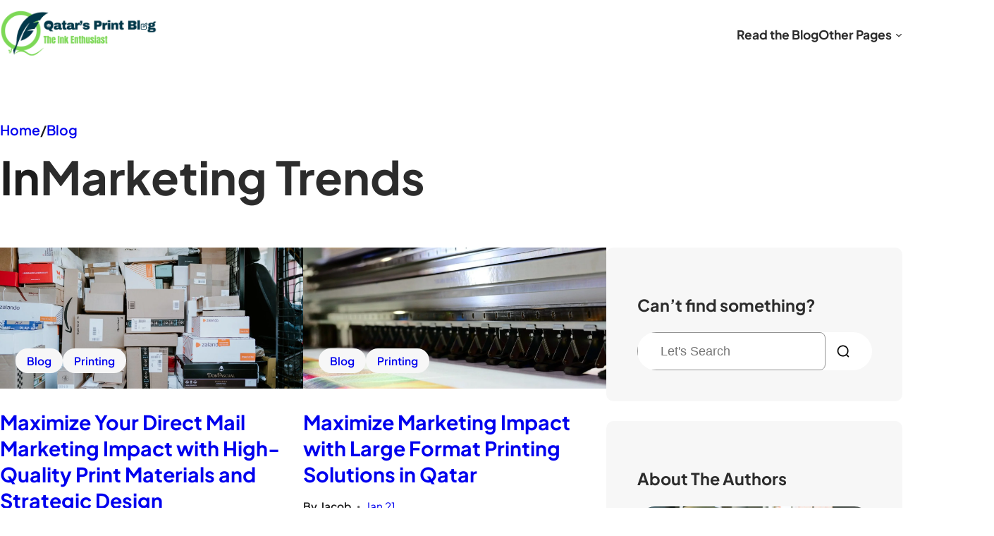

--- FILE ---
content_type: text/html; charset=UTF-8
request_url: https://qatarprinting.org/tag/marketing-trends/
body_size: 28469
content:

<!DOCTYPE html>
<html lang="en-GB">
<head>
	<meta charset="UTF-8" />
	<meta name="viewport" content="width=device-width, initial-scale=1" />
<meta name='robots' content='index, follow, max-image-preview:large, max-snippet:-1, max-video-preview:-1' />

	<!-- This site is optimized with the Yoast SEO plugin v22.9 - https://yoast.com/wordpress/plugins/seo/ -->
	<link rel="canonical" href="https://qatarprinting.org/tag/marketing-trends/" />
	<meta property="og:locale" content="en_GB" />
	<meta property="og:type" content="article" />
	<meta property="og:title" content="Marketing Trends Archives - Qatar&#039;s Print Blog" />
	<meta property="og:url" content="https://qatarprinting.org/tag/marketing-trends/" />
	<meta property="og:site_name" content="Qatar&#039;s Print Blog" />
	<meta name="twitter:card" content="summary_large_image" />
	<meta name="twitter:site" content="@qatar_blog" />
	<script type="application/ld+json" class="yoast-schema-graph">{"@context":"https://schema.org","@graph":[{"@type":"CollectionPage","@id":"https://qatarprinting.org/tag/marketing-trends/","url":"https://qatarprinting.org/tag/marketing-trends/","name":"Marketing Trends Archives - Qatar&#039;s Print Blog","isPartOf":{"@id":"https://qatarprinting.org/#website"},"primaryImageOfPage":{"@id":"https://qatarprinting.org/tag/marketing-trends/#primaryimage"},"image":{"@id":"https://qatarprinting.org/tag/marketing-trends/#primaryimage"},"thumbnailUrl":"https://qatarprinting.org/wp-content/uploads/2024/02/claudio-schwarz-q8kR_ie6WnI-unsplash.jpg","breadcrumb":{"@id":"https://qatarprinting.org/tag/marketing-trends/#breadcrumb"},"inLanguage":"en-GB"},{"@type":"ImageObject","inLanguage":"en-GB","@id":"https://qatarprinting.org/tag/marketing-trends/#primaryimage","url":"https://qatarprinting.org/wp-content/uploads/2024/02/claudio-schwarz-q8kR_ie6WnI-unsplash.jpg","contentUrl":"https://qatarprinting.org/wp-content/uploads/2024/02/claudio-schwarz-q8kR_ie6WnI-unsplash.jpg","width":1920,"height":1281,"caption":"Direct Mail Marketing"},{"@type":"BreadcrumbList","@id":"https://qatarprinting.org/tag/marketing-trends/#breadcrumb","itemListElement":[{"@type":"ListItem","position":1,"name":"Home","item":"https://qatarprinting.org/"},{"@type":"ListItem","position":2,"name":"Marketing Trends"}]},{"@type":"WebSite","@id":"https://qatarprinting.org/#website","url":"https://qatarprinting.org/","name":"Qatar's Print Blog","description":"The Ink Enthusiast","publisher":{"@id":"https://qatarprinting.org/#organization"},"potentialAction":[{"@type":"SearchAction","target":{"@type":"EntryPoint","urlTemplate":"https://qatarprinting.org/?s={search_term_string}"},"query-input":"required name=search_term_string"}],"inLanguage":"en-GB"},{"@type":"Organization","@id":"https://qatarprinting.org/#organization","name":"Qatar's Print Blog","url":"https://qatarprinting.org/","logo":{"@type":"ImageObject","inLanguage":"en-GB","@id":"https://qatarprinting.org/#/schema/logo/image/","url":"https://qatarprinting.org/wp-content/uploads/2023/09/Qatars-Print-Blog-Logo.png","contentUrl":"https://qatarprinting.org/wp-content/uploads/2023/09/Qatars-Print-Blog-Logo.png","width":500,"height":145,"caption":"Qatar's Print Blog"},"image":{"@id":"https://qatarprinting.org/#/schema/logo/image/"},"sameAs":["https://www.facebook.com/qatarprintingorg","https://x.com/qatar_blog"]}]}</script>
	<!-- / Yoast SEO plugin. -->


<title>Marketing Trends Archives - Qatar&#039;s Print Blog</title>
<link rel='dns-prefetch' href='//www.googletagmanager.com' />
<link rel='dns-prefetch' href='//stats.wp.com' />
<link rel='dns-prefetch' href='//pagead2.googlesyndication.com' />
<link rel="alternate" type="application/rss+xml" title="Qatar&#039;s Print Blog &raquo; Feed" href="https://qatarprinting.org/feed/" />
<link rel="alternate" type="application/rss+xml" title="Qatar&#039;s Print Blog &raquo; Comments Feed" href="https://qatarprinting.org/comments/feed/" />
<link rel="alternate" type="application/rss+xml" title="Qatar&#039;s Print Blog &raquo; Marketing Trends Tag Feed" href="https://qatarprinting.org/tag/marketing-trends/feed/" />
<script>
window._wpemojiSettings = {"baseUrl":"https:\/\/s.w.org\/images\/core\/emoji\/15.0.3\/72x72\/","ext":".png","svgUrl":"https:\/\/s.w.org\/images\/core\/emoji\/15.0.3\/svg\/","svgExt":".svg","source":{"concatemoji":"https:\/\/qatarprinting.org\/wp-includes\/js\/wp-emoji-release.min.js?ver=6.5.7"}};
/*! This file is auto-generated */
!function(i,n){var o,s,e;function c(e){try{var t={supportTests:e,timestamp:(new Date).valueOf()};sessionStorage.setItem(o,JSON.stringify(t))}catch(e){}}function p(e,t,n){e.clearRect(0,0,e.canvas.width,e.canvas.height),e.fillText(t,0,0);var t=new Uint32Array(e.getImageData(0,0,e.canvas.width,e.canvas.height).data),r=(e.clearRect(0,0,e.canvas.width,e.canvas.height),e.fillText(n,0,0),new Uint32Array(e.getImageData(0,0,e.canvas.width,e.canvas.height).data));return t.every(function(e,t){return e===r[t]})}function u(e,t,n){switch(t){case"flag":return n(e,"\ud83c\udff3\ufe0f\u200d\u26a7\ufe0f","\ud83c\udff3\ufe0f\u200b\u26a7\ufe0f")?!1:!n(e,"\ud83c\uddfa\ud83c\uddf3","\ud83c\uddfa\u200b\ud83c\uddf3")&&!n(e,"\ud83c\udff4\udb40\udc67\udb40\udc62\udb40\udc65\udb40\udc6e\udb40\udc67\udb40\udc7f","\ud83c\udff4\u200b\udb40\udc67\u200b\udb40\udc62\u200b\udb40\udc65\u200b\udb40\udc6e\u200b\udb40\udc67\u200b\udb40\udc7f");case"emoji":return!n(e,"\ud83d\udc26\u200d\u2b1b","\ud83d\udc26\u200b\u2b1b")}return!1}function f(e,t,n){var r="undefined"!=typeof WorkerGlobalScope&&self instanceof WorkerGlobalScope?new OffscreenCanvas(300,150):i.createElement("canvas"),a=r.getContext("2d",{willReadFrequently:!0}),o=(a.textBaseline="top",a.font="600 32px Arial",{});return e.forEach(function(e){o[e]=t(a,e,n)}),o}function t(e){var t=i.createElement("script");t.src=e,t.defer=!0,i.head.appendChild(t)}"undefined"!=typeof Promise&&(o="wpEmojiSettingsSupports",s=["flag","emoji"],n.supports={everything:!0,everythingExceptFlag:!0},e=new Promise(function(e){i.addEventListener("DOMContentLoaded",e,{once:!0})}),new Promise(function(t){var n=function(){try{var e=JSON.parse(sessionStorage.getItem(o));if("object"==typeof e&&"number"==typeof e.timestamp&&(new Date).valueOf()<e.timestamp+604800&&"object"==typeof e.supportTests)return e.supportTests}catch(e){}return null}();if(!n){if("undefined"!=typeof Worker&&"undefined"!=typeof OffscreenCanvas&&"undefined"!=typeof URL&&URL.createObjectURL&&"undefined"!=typeof Blob)try{var e="postMessage("+f.toString()+"("+[JSON.stringify(s),u.toString(),p.toString()].join(",")+"));",r=new Blob([e],{type:"text/javascript"}),a=new Worker(URL.createObjectURL(r),{name:"wpTestEmojiSupports"});return void(a.onmessage=function(e){c(n=e.data),a.terminate(),t(n)})}catch(e){}c(n=f(s,u,p))}t(n)}).then(function(e){for(var t in e)n.supports[t]=e[t],n.supports.everything=n.supports.everything&&n.supports[t],"flag"!==t&&(n.supports.everythingExceptFlag=n.supports.everythingExceptFlag&&n.supports[t]);n.supports.everythingExceptFlag=n.supports.everythingExceptFlag&&!n.supports.flag,n.DOMReady=!1,n.readyCallback=function(){n.DOMReady=!0}}).then(function(){return e}).then(function(){var e;n.supports.everything||(n.readyCallback(),(e=n.source||{}).concatemoji?t(e.concatemoji):e.wpemoji&&e.twemoji&&(t(e.twemoji),t(e.wpemoji)))}))}((window,document),window._wpemojiSettings);
</script>

<link rel='stylesheet' id='wp-block-image-css' href='https://qatarprinting.org/wp-includes/blocks/image/style.min.css?ver=6.5.7' media='all' />
<style id='wp-block-image-theme-inline-css'>
.wp-block-image figcaption{color:#555;font-size:13px;text-align:center}.is-dark-theme .wp-block-image figcaption{color:#ffffffa6}.wp-block-image{margin:0 0 1em}
</style>
<style id='wp-block-navigation-link-inline-css'>
.wp-block-navigation .wp-block-navigation-item__label{overflow-wrap:break-word}.wp-block-navigation .wp-block-navigation-item__description{display:none}.link-ui-tools{border-top:1px solid #f0f0f0;padding:8px}.link-ui-block-inserter{padding-top:8px}.link-ui-block-inserter__back{margin-left:8px;text-transform:uppercase}.components-popover-pointer-events-trap{background-color:initial;cursor:pointer;inset:0;position:fixed;z-index:1000000}
</style>
<link rel='stylesheet' id='wp-block-navigation-css' href='https://qatarprinting.org/wp-includes/blocks/navigation/style.min.css?ver=6.5.7' media='all' />
<style id='wp-block-group-inline-css'>
.wp-block-group{box-sizing:border-box}
</style>
<style id='wp-block-group-theme-inline-css'>
:where(.wp-block-group.has-background){padding:1.25em 2.375em}
</style>
<style id='wp-block-columns-inline-css'>
.wp-block-columns{align-items:normal!important;box-sizing:border-box;display:flex;flex-wrap:wrap!important}@media (min-width:782px){.wp-block-columns{flex-wrap:nowrap!important}}.wp-block-columns.are-vertically-aligned-top{align-items:flex-start}.wp-block-columns.are-vertically-aligned-center{align-items:center}.wp-block-columns.are-vertically-aligned-bottom{align-items:flex-end}@media (max-width:781px){.wp-block-columns:not(.is-not-stacked-on-mobile)>.wp-block-column{flex-basis:100%!important}}@media (min-width:782px){.wp-block-columns:not(.is-not-stacked-on-mobile)>.wp-block-column{flex-basis:0;flex-grow:1}.wp-block-columns:not(.is-not-stacked-on-mobile)>.wp-block-column[style*=flex-basis]{flex-grow:0}}.wp-block-columns.is-not-stacked-on-mobile{flex-wrap:nowrap!important}.wp-block-columns.is-not-stacked-on-mobile>.wp-block-column{flex-basis:0;flex-grow:1}.wp-block-columns.is-not-stacked-on-mobile>.wp-block-column[style*=flex-basis]{flex-grow:0}:where(.wp-block-columns){margin-bottom:1.75em}:where(.wp-block-columns.has-background){padding:1.25em 2.375em}.wp-block-column{flex-grow:1;min-width:0;overflow-wrap:break-word;word-break:break-word}.wp-block-column.is-vertically-aligned-top{align-self:flex-start}.wp-block-column.is-vertically-aligned-center{align-self:center}.wp-block-column.is-vertically-aligned-bottom{align-self:flex-end}.wp-block-column.is-vertically-aligned-stretch{align-self:stretch}.wp-block-column.is-vertically-aligned-bottom,.wp-block-column.is-vertically-aligned-center,.wp-block-column.is-vertically-aligned-top{width:100%}
</style>
<style id='wp-block-template-part-theme-inline-css'>
.wp-block-template-part.has-background{margin-bottom:0;margin-top:0;padding:1.25em 2.375em}
</style>
<style id='wp-block-paragraph-inline-css'>
.is-small-text{font-size:.875em}.is-regular-text{font-size:1em}.is-large-text{font-size:2.25em}.is-larger-text{font-size:3em}.has-drop-cap:not(:focus):first-letter{float:left;font-size:8.4em;font-style:normal;font-weight:100;line-height:.68;margin:.05em .1em 0 0;text-transform:uppercase}body.rtl .has-drop-cap:not(:focus):first-letter{float:none;margin-left:.1em}p.has-drop-cap.has-background{overflow:hidden}p.has-background{padding:1.25em 2.375em}:where(p.has-text-color:not(.has-link-color)) a{color:inherit}p.has-text-align-left[style*="writing-mode:vertical-lr"],p.has-text-align-right[style*="writing-mode:vertical-rl"]{rotate:180deg}
</style>
<style id='wp-block-query-title-inline-css'>
.wp-block-query-title{box-sizing:border-box}
</style>
<style id='wp-block-term-description-inline-css'>
:where(.wp-block-term-description){margin-bottom:var(--wp--style--block-gap);margin-top:var(--wp--style--block-gap)}.wp-block-term-description p{margin-bottom:0;margin-top:0}
</style>
<style id='wp-block-post-terms-inline-css'>
.wp-block-post-terms{box-sizing:border-box}.wp-block-post-terms .wp-block-post-terms__separator{white-space:pre-wrap}
</style>
<link rel='stylesheet' id='wp-block-cover-css' href='https://qatarprinting.org/wp-includes/blocks/cover/style.min.css?ver=6.5.7' media='all' />
<style id='wp-block-post-title-inline-css'>
.wp-block-post-title{box-sizing:border-box;word-break:break-word}.wp-block-post-title a{display:inline-block}
</style>
<style id='wp-block-post-author-inline-css'>
.wp-block-post-author{display:flex;flex-wrap:wrap}.wp-block-post-author__byline{font-size:.5em;margin-bottom:0;margin-top:0;width:100%}.wp-block-post-author__avatar{margin-right:1em}.wp-block-post-author__bio{font-size:.7em;margin-bottom:.7em}.wp-block-post-author__content{flex-basis:0;flex-grow:1}.wp-block-post-author__name{margin:0}
</style>
<style id='wp-block-post-date-inline-css'>
.wp-block-post-date{box-sizing:border-box}
</style>
<style id='wp-block-post-template-inline-css'>
.wp-block-post-template{list-style:none;margin-bottom:0;margin-top:0;max-width:100%;padding:0}.wp-block-post-template.wp-block-post-template{background:none}.wp-block-post-template.is-flex-container{display:flex;flex-direction:row;flex-wrap:wrap;gap:1.25em}.wp-block-post-template.is-flex-container>li{margin:0;width:100%}@media (min-width:600px){.wp-block-post-template.is-flex-container.is-flex-container.columns-2>li{width:calc(50% - .625em)}.wp-block-post-template.is-flex-container.is-flex-container.columns-3>li{width:calc(33.33333% - .83333em)}.wp-block-post-template.is-flex-container.is-flex-container.columns-4>li{width:calc(25% - .9375em)}.wp-block-post-template.is-flex-container.is-flex-container.columns-5>li{width:calc(20% - 1em)}.wp-block-post-template.is-flex-container.is-flex-container.columns-6>li{width:calc(16.66667% - 1.04167em)}}@media (max-width:600px){.wp-block-post-template-is-layout-grid.wp-block-post-template-is-layout-grid.wp-block-post-template-is-layout-grid.wp-block-post-template-is-layout-grid{grid-template-columns:1fr}}.wp-block-post-template-is-layout-constrained>li>.alignright,.wp-block-post-template-is-layout-flow>li>.alignright{float:right;margin-inline-end:0;margin-inline-start:2em}.wp-block-post-template-is-layout-constrained>li>.alignleft,.wp-block-post-template-is-layout-flow>li>.alignleft{float:left;margin-inline-end:2em;margin-inline-start:0}.wp-block-post-template-is-layout-constrained>li>.aligncenter,.wp-block-post-template-is-layout-flow>li>.aligncenter{margin-inline-end:auto;margin-inline-start:auto}
</style>
<style id='wp-block-query-pagination-inline-css'>
.wp-block-query-pagination>.wp-block-query-pagination-next,.wp-block-query-pagination>.wp-block-query-pagination-numbers,.wp-block-query-pagination>.wp-block-query-pagination-previous{margin-bottom:.5em;margin-right:.5em}.wp-block-query-pagination>.wp-block-query-pagination-next:last-child,.wp-block-query-pagination>.wp-block-query-pagination-numbers:last-child,.wp-block-query-pagination>.wp-block-query-pagination-previous:last-child{margin-right:0}.wp-block-query-pagination.is-content-justification-space-between>.wp-block-query-pagination-next:last-of-type{margin-inline-start:auto}.wp-block-query-pagination.is-content-justification-space-between>.wp-block-query-pagination-previous:first-child{margin-inline-end:auto}.wp-block-query-pagination .wp-block-query-pagination-previous-arrow{display:inline-block;margin-right:1ch}.wp-block-query-pagination .wp-block-query-pagination-previous-arrow:not(.is-arrow-chevron){transform:scaleX(1)}.wp-block-query-pagination .wp-block-query-pagination-next-arrow{display:inline-block;margin-left:1ch}.wp-block-query-pagination .wp-block-query-pagination-next-arrow:not(.is-arrow-chevron){transform:scaleX(1)}.wp-block-query-pagination.aligncenter{justify-content:center}
</style>
<style id='wp-block-heading-inline-css'>
h1.has-background,h2.has-background,h3.has-background,h4.has-background,h5.has-background,h6.has-background{padding:1.25em 2.375em}h1.has-text-align-left[style*=writing-mode]:where([style*=vertical-lr]),h1.has-text-align-right[style*=writing-mode]:where([style*=vertical-rl]),h2.has-text-align-left[style*=writing-mode]:where([style*=vertical-lr]),h2.has-text-align-right[style*=writing-mode]:where([style*=vertical-rl]),h3.has-text-align-left[style*=writing-mode]:where([style*=vertical-lr]),h3.has-text-align-right[style*=writing-mode]:where([style*=vertical-rl]),h4.has-text-align-left[style*=writing-mode]:where([style*=vertical-lr]),h4.has-text-align-right[style*=writing-mode]:where([style*=vertical-rl]),h5.has-text-align-left[style*=writing-mode]:where([style*=vertical-lr]),h5.has-text-align-right[style*=writing-mode]:where([style*=vertical-rl]),h6.has-text-align-left[style*=writing-mode]:where([style*=vertical-lr]),h6.has-text-align-right[style*=writing-mode]:where([style*=vertical-rl]){rotate:180deg}
</style>
<style id='wp-block-search-inline-css'>
.wp-block-search__button{margin-left:10px;word-break:normal}.wp-block-search__button.has-icon{line-height:0}.wp-block-search__button svg{height:1.25em;min-height:24px;min-width:24px;width:1.25em;fill:currentColor;vertical-align:text-bottom}:where(.wp-block-search__button){border:1px solid #ccc;padding:6px 10px}.wp-block-search__inside-wrapper{display:flex;flex:auto;flex-wrap:nowrap;max-width:100%}.wp-block-search__label{width:100%}.wp-block-search__input{-webkit-appearance:initial;appearance:none;border:1px solid #949494;flex-grow:1;margin-left:0;margin-right:0;min-width:3rem;padding:8px;text-decoration:unset!important}.wp-block-search.wp-block-search__button-only .wp-block-search__button{flex-shrink:0;margin-left:0;max-width:100%}.wp-block-search.wp-block-search__button-only .wp-block-search__button[aria-expanded=true]{max-width:calc(100% - 100px)}.wp-block-search.wp-block-search__button-only .wp-block-search__inside-wrapper{min-width:0!important;transition-property:width}.wp-block-search.wp-block-search__button-only .wp-block-search__input{flex-basis:100%;transition-duration:.3s}.wp-block-search.wp-block-search__button-only.wp-block-search__searchfield-hidden,.wp-block-search.wp-block-search__button-only.wp-block-search__searchfield-hidden .wp-block-search__inside-wrapper{overflow:hidden}.wp-block-search.wp-block-search__button-only.wp-block-search__searchfield-hidden .wp-block-search__input{border-left-width:0!important;border-right-width:0!important;flex-basis:0;flex-grow:0;margin:0;min-width:0!important;padding-left:0!important;padding-right:0!important;width:0!important}:where(.wp-block-search__button-inside .wp-block-search__inside-wrapper){border:1px solid #949494;box-sizing:border-box;padding:4px}:where(.wp-block-search__button-inside .wp-block-search__inside-wrapper) .wp-block-search__input{border:none;border-radius:0;padding:0 4px}:where(.wp-block-search__button-inside .wp-block-search__inside-wrapper) .wp-block-search__input:focus{outline:none}:where(.wp-block-search__button-inside .wp-block-search__inside-wrapper) :where(.wp-block-search__button){padding:4px 8px}.wp-block-search.aligncenter .wp-block-search__inside-wrapper{margin:auto}.wp-block[data-align=right] .wp-block-search.wp-block-search__button-only .wp-block-search__inside-wrapper{float:right}
</style>
<style id='wp-block-search-theme-inline-css'>
.wp-block-search .wp-block-search__label{font-weight:700}.wp-block-search__button{border:1px solid #ccc;padding:.375em .625em}
</style>
<style id='wp-block-button-inline-css'>
.wp-block-button__link{box-sizing:border-box;cursor:pointer;display:inline-block;text-align:center;word-break:break-word}.wp-block-button__link.aligncenter{text-align:center}.wp-block-button__link.alignright{text-align:right}:where(.wp-block-button__link){border-radius:9999px;box-shadow:none;padding:calc(.667em + 2px) calc(1.333em + 2px);text-decoration:none}.wp-block-button[style*=text-decoration] .wp-block-button__link{text-decoration:inherit}.wp-block-buttons>.wp-block-button.has-custom-width{max-width:none}.wp-block-buttons>.wp-block-button.has-custom-width .wp-block-button__link{width:100%}.wp-block-buttons>.wp-block-button.has-custom-font-size .wp-block-button__link{font-size:inherit}.wp-block-buttons>.wp-block-button.wp-block-button__width-25{width:calc(25% - var(--wp--style--block-gap, .5em)*.75)}.wp-block-buttons>.wp-block-button.wp-block-button__width-50{width:calc(50% - var(--wp--style--block-gap, .5em)*.5)}.wp-block-buttons>.wp-block-button.wp-block-button__width-75{width:calc(75% - var(--wp--style--block-gap, .5em)*.25)}.wp-block-buttons>.wp-block-button.wp-block-button__width-100{flex-basis:100%;width:100%}.wp-block-buttons.is-vertical>.wp-block-button.wp-block-button__width-25{width:25%}.wp-block-buttons.is-vertical>.wp-block-button.wp-block-button__width-50{width:50%}.wp-block-buttons.is-vertical>.wp-block-button.wp-block-button__width-75{width:75%}.wp-block-button.is-style-squared,.wp-block-button__link.wp-block-button.is-style-squared{border-radius:0}.wp-block-button.no-border-radius,.wp-block-button__link.no-border-radius{border-radius:0!important}.wp-block-button .wp-block-button__link:where(.is-style-outline),.wp-block-button:where(.is-style-outline)>.wp-block-button__link{border:2px solid;padding:.667em 1.333em}.wp-block-button .wp-block-button__link:where(.is-style-outline):not(.has-text-color),.wp-block-button:where(.is-style-outline)>.wp-block-button__link:not(.has-text-color){color:currentColor}.wp-block-button .wp-block-button__link:where(.is-style-outline):not(.has-background),.wp-block-button:where(.is-style-outline)>.wp-block-button__link:not(.has-background){background-color:initial;background-image:none}.wp-block-button .wp-block-button__link:where(.has-border-color){border-width:initial}.wp-block-button .wp-block-button__link:where([style*=border-top-color]){border-top-width:medium}.wp-block-button .wp-block-button__link:where([style*=border-right-color]){border-right-width:medium}.wp-block-button .wp-block-button__link:where([style*=border-bottom-color]){border-bottom-width:medium}.wp-block-button .wp-block-button__link:where([style*=border-left-color]){border-left-width:medium}.wp-block-button .wp-block-button__link:where([style*=border-style]){border-width:initial}.wp-block-button .wp-block-button__link:where([style*=border-top-style]){border-top-width:medium}.wp-block-button .wp-block-button__link:where([style*=border-right-style]){border-right-width:medium}.wp-block-button .wp-block-button__link:where([style*=border-bottom-style]){border-bottom-width:medium}.wp-block-button .wp-block-button__link:where([style*=border-left-style]){border-left-width:medium}
</style>
<style id='wp-block-buttons-inline-css'>
.wp-block-buttons.is-vertical{flex-direction:column}.wp-block-buttons.is-vertical>.wp-block-button:last-child{margin-bottom:0}.wp-block-buttons>.wp-block-button{display:inline-block;margin:0}.wp-block-buttons.is-content-justification-left{justify-content:flex-start}.wp-block-buttons.is-content-justification-left.is-vertical{align-items:flex-start}.wp-block-buttons.is-content-justification-center{justify-content:center}.wp-block-buttons.is-content-justification-center.is-vertical{align-items:center}.wp-block-buttons.is-content-justification-right{justify-content:flex-end}.wp-block-buttons.is-content-justification-right.is-vertical{align-items:flex-end}.wp-block-buttons.is-content-justification-space-between{justify-content:space-between}.wp-block-buttons.aligncenter{text-align:center}.wp-block-buttons:not(.is-content-justification-space-between,.is-content-justification-right,.is-content-justification-left,.is-content-justification-center) .wp-block-button.aligncenter{margin-left:auto;margin-right:auto;width:100%}.wp-block-buttons[style*=text-decoration] .wp-block-button,.wp-block-buttons[style*=text-decoration] .wp-block-button__link{text-decoration:inherit}.wp-block-buttons.has-custom-font-size .wp-block-button__link{font-size:inherit}.wp-block-button.aligncenter{text-align:center}
</style>
<style id='wp-block-post-featured-image-inline-css'>
.wp-block-post-featured-image{margin-left:0;margin-right:0}.wp-block-post-featured-image a{display:block;height:100%}.wp-block-post-featured-image img{box-sizing:border-box;height:auto;max-width:100%;vertical-align:bottom;width:100%}.wp-block-post-featured-image.alignfull img,.wp-block-post-featured-image.alignwide img{width:100%}.wp-block-post-featured-image .wp-block-post-featured-image__overlay.has-background-dim{background-color:#000;inset:0;position:absolute}.wp-block-post-featured-image{position:relative}.wp-block-post-featured-image .wp-block-post-featured-image__overlay.has-background-gradient{background-color:initial}.wp-block-post-featured-image .wp-block-post-featured-image__overlay.has-background-dim-0{opacity:0}.wp-block-post-featured-image .wp-block-post-featured-image__overlay.has-background-dim-10{opacity:.1}.wp-block-post-featured-image .wp-block-post-featured-image__overlay.has-background-dim-20{opacity:.2}.wp-block-post-featured-image .wp-block-post-featured-image__overlay.has-background-dim-30{opacity:.3}.wp-block-post-featured-image .wp-block-post-featured-image__overlay.has-background-dim-40{opacity:.4}.wp-block-post-featured-image .wp-block-post-featured-image__overlay.has-background-dim-50{opacity:.5}.wp-block-post-featured-image .wp-block-post-featured-image__overlay.has-background-dim-60{opacity:.6}.wp-block-post-featured-image .wp-block-post-featured-image__overlay.has-background-dim-70{opacity:.7}.wp-block-post-featured-image .wp-block-post-featured-image__overlay.has-background-dim-80{opacity:.8}.wp-block-post-featured-image .wp-block-post-featured-image__overlay.has-background-dim-90{opacity:.9}.wp-block-post-featured-image .wp-block-post-featured-image__overlay.has-background-dim-100{opacity:1}.wp-block-post-featured-image:where(.alignleft,.alignright){width:100%}
</style>
<link rel='stylesheet' id='wp-block-social-links-css' href='https://qatarprinting.org/wp-includes/blocks/social-links/style.min.css?ver=6.5.7' media='all' />
<style id='wp-block-categories-inline-css'>
.wp-block-categories{box-sizing:border-box}.wp-block-categories.alignleft{margin-right:2em}.wp-block-categories.alignright{margin-left:2em}.wp-block-categories.wp-block-categories-dropdown.aligncenter{text-align:center}
</style>
<style id='wp-block-tag-cloud-inline-css'>
.wp-block-tag-cloud{box-sizing:border-box}.wp-block-tag-cloud.aligncenter{justify-content:center;text-align:center}.wp-block-tag-cloud.alignfull{padding-left:1em;padding-right:1em}.wp-block-tag-cloud a{display:inline-block;margin-right:5px}.wp-block-tag-cloud span{display:inline-block;margin-left:5px;text-decoration:none}.wp-block-tag-cloud.is-style-outline{display:flex;flex-wrap:wrap;gap:1ch}.wp-block-tag-cloud.is-style-outline a{border:1px solid;font-size:unset!important;margin-right:0;padding:1ch 2ch;text-decoration:none!important}
</style>
<style id='wp-block-separator-inline-css'>
@charset "UTF-8";.wp-block-separator{border:none;border-top:2px solid}.wp-block-separator.is-style-dots{background:none!important;border:none;height:auto;line-height:1;text-align:center}.wp-block-separator.is-style-dots:before{color:currentColor;content:"···";font-family:serif;font-size:1.5em;letter-spacing:2em;padding-left:2em}
</style>
<style id='wp-block-separator-theme-inline-css'>
.wp-block-separator.has-css-opacity{opacity:.4}.wp-block-separator{border:none;border-bottom:2px solid;margin-left:auto;margin-right:auto}.wp-block-separator.has-alpha-channel-opacity{opacity:1}.wp-block-separator:not(.is-style-wide):not(.is-style-dots){width:100px}.wp-block-separator.has-background:not(.is-style-dots){border-bottom:none;height:1px}.wp-block-separator.has-background:not(.is-style-wide):not(.is-style-dots){height:2px}
</style>
<style id='wp-block-spacer-inline-css'>
.wp-block-spacer{clear:both}
</style>
<style id='wp-emoji-styles-inline-css'>

	img.wp-smiley, img.emoji {
		display: inline !important;
		border: none !important;
		box-shadow: none !important;
		height: 1em !important;
		width: 1em !important;
		margin: 0 0.07em !important;
		vertical-align: -0.1em !important;
		background: none !important;
		padding: 0 !important;
	}
</style>
<link rel='stylesheet' id='wp-block-library-css' href='https://qatarprinting.org/wp-includes/css/dist/block-library/common.min.css?ver=6.5.7' media='all' />
<style id='wp-block-library-inline-css'>
.has-text-align-justify{text-align:justify;}
</style>
<style id='global-styles-inline-css'>
body{--wp--preset--color--black: #000000;--wp--preset--color--cyan-bluish-gray: #abb8c3;--wp--preset--color--white: #ffffff;--wp--preset--color--pale-pink: #f78da7;--wp--preset--color--vivid-red: #cf2e2e;--wp--preset--color--luminous-vivid-orange: #ff6900;--wp--preset--color--luminous-vivid-amber: #fcb900;--wp--preset--color--light-green-cyan: #7bdcb5;--wp--preset--color--vivid-green-cyan: #00d084;--wp--preset--color--pale-cyan-blue: #8ed1fc;--wp--preset--color--vivid-cyan-blue: #0693e3;--wp--preset--color--vivid-purple: #9b51e0;--wp--preset--color--primary: #1AAD64;--wp--preset--color--secondary: #2750E1;--wp--preset--color--lemmonary: #FFE156;--wp--preset--color--body: #2C2C2C;--wp--preset--color--body-alt: #FCFCFC;--wp--preset--color--paragraph: #1C1C1C;--wp--preset--color--paragraph-alt: #757575;--wp--preset--color--meta: #5C5C5C;--wp--preset--color--border: #7C7C7C;--wp--preset--color--border-alt: #E0E0E0;--wp--preset--color--midground: #F7F7F7;--wp--preset--color--midground-alt: #ececec;--wp--preset--color--background: #FFFFFF;--wp--preset--color--background-alt: #111111;--wp--preset--color--transparent: #ffffff00;--wp--preset--gradient--vivid-cyan-blue-to-vivid-purple: linear-gradient(135deg,rgba(6,147,227,1) 0%,rgb(155,81,224) 100%);--wp--preset--gradient--light-green-cyan-to-vivid-green-cyan: linear-gradient(135deg,rgb(122,220,180) 0%,rgb(0,208,130) 100%);--wp--preset--gradient--luminous-vivid-amber-to-luminous-vivid-orange: linear-gradient(135deg,rgba(252,185,0,1) 0%,rgba(255,105,0,1) 100%);--wp--preset--gradient--luminous-vivid-orange-to-vivid-red: linear-gradient(135deg,rgba(255,105,0,1) 0%,rgb(207,46,46) 100%);--wp--preset--gradient--very-light-gray-to-cyan-bluish-gray: linear-gradient(135deg,rgb(238,238,238) 0%,rgb(169,184,195) 100%);--wp--preset--gradient--cool-to-warm-spectrum: linear-gradient(135deg,rgb(74,234,220) 0%,rgb(151,120,209) 20%,rgb(207,42,186) 40%,rgb(238,44,130) 60%,rgb(251,105,98) 80%,rgb(254,248,76) 100%);--wp--preset--gradient--blush-light-purple: linear-gradient(135deg,rgb(255,206,236) 0%,rgb(152,150,240) 100%);--wp--preset--gradient--blush-bordeaux: linear-gradient(135deg,rgb(254,205,165) 0%,rgb(254,45,45) 50%,rgb(107,0,62) 100%);--wp--preset--gradient--luminous-dusk: linear-gradient(135deg,rgb(255,203,112) 0%,rgb(199,81,192) 50%,rgb(65,88,208) 100%);--wp--preset--gradient--pale-ocean: linear-gradient(135deg,rgb(255,245,203) 0%,rgb(182,227,212) 50%,rgb(51,167,181) 100%);--wp--preset--gradient--electric-grass: linear-gradient(135deg,rgb(202,248,128) 0%,rgb(113,206,126) 100%);--wp--preset--gradient--midnight: linear-gradient(135deg,rgb(2,3,129) 0%,rgb(40,116,252) 100%);--wp--preset--font-size--small: clamp(1.125rem, 1.125rem + ((1vw - 0.2rem) * 0.156), 1.25rem);--wp--preset--font-size--medium: clamp(1.5rem, 1.5rem + ((1vw - 0.2rem) * 0.469), 1.875rem);--wp--preset--font-size--large: clamp(2.25rem, 2.25rem + ((1vw - 0.2rem) * 0.938), 3rem);--wp--preset--font-size--x-large: clamp(25.014px, 1.563rem + ((1vw - 3.2px) * 1.327), 42px);--wp--preset--font-size--tiny: clamp(0.875rem, 0.875rem + ((1vw - 0.2rem) * 0.156), 1rem);--wp--preset--font-size--tiny-plus: clamp(1rem, 1rem + ((1vw - 0.2rem) * 0.156), 1.125rem);--wp--preset--font-size--small-plus: clamp(1.35rem, 1.35rem + ((1vw - 0.2rem) * 0.188), 1.5rem);--wp--preset--font-size--medium-plus: clamp(1.75rem, 1.75rem + ((1vw - 0.2rem) * 0.625), 2.25rem);--wp--preset--font-size--large-plus: clamp(2.75rem, 2.75rem + ((1vw - 0.2rem) * 0.938), 3.5rem);--wp--preset--font-size--huge: clamp(2.85rem, 2.85rem + ((1vw - 0.2rem) * 2.063), 4.5rem);--wp--preset--font-size--huge-plus: clamp(3.15rem, 3.15rem + ((1vw - 0.2rem) * 2.313), 5rem);--wp--preset--font-size--gigantic: clamp(3.5rem, 3.5rem + ((1vw - 0.2rem) * 3.125), 6rem);--wp--preset--font-family--system-font: -apple-system,BlinkMacSystemFont,"Segoe UI",Roboto,Oxygen-Sans,Ubuntu,Cantarell,"Helvetica Neue",sans-serif;--wp--preset--font-family--plus-jakarta: "Plus Jakarta Sans", sans-serif;--wp--preset--spacing--10: 0.5rem;--wp--preset--spacing--20: clamp(0.875rem, 0.875rem + ((1vw - 0.48rem) * 0.24), 1rem);--wp--preset--spacing--30: clamp(1.125rem, 1.125rem + ((1vw - 0.48rem) * 0.721), 1.5rem);--wp--preset--spacing--40: clamp(1.5rem, 1.5rem + ((1vw - 0.48rem) * 0.962), 2rem);--wp--preset--spacing--50: clamp(2.25rem, 2.25rem + ((1vw - 0.48rem) * 1.442), 3rem);--wp--preset--spacing--60: clamp(3rem, 3rem + ((1vw - 0.48rem) * 1.923), 4rem);--wp--preset--spacing--70: clamp(3.75rem, 3.75rem + ((1vw - 0.48rem) * 2.404), 5rem);--wp--preset--shadow--natural: 6px 6px 9px rgba(0, 0, 0, 0.2);--wp--preset--shadow--deep: 12px 12px 50px rgba(0, 0, 0, 0.4);--wp--preset--shadow--sharp: 6px 6px 0px rgba(0, 0, 0, 0.2);--wp--preset--shadow--outlined: 6px 6px 0px -3px rgba(255, 255, 255, 1), 6px 6px rgba(0, 0, 0, 1);--wp--preset--shadow--crisp: 6px 6px 0px rgba(0, 0, 0, 1);}body { margin: 0;--wp--style--global--content-size: 774px;--wp--style--global--wide-size: 1600px; }.wp-site-blocks { padding-top: var(--wp--style--root--padding-top); padding-bottom: var(--wp--style--root--padding-bottom); }.has-global-padding { padding-right: var(--wp--style--root--padding-right); padding-left: var(--wp--style--root--padding-left); }.has-global-padding :where(.has-global-padding:not(.wp-block-block)) { padding-right: 0; padding-left: 0; }.has-global-padding > .alignfull { margin-right: calc(var(--wp--style--root--padding-right) * -1); margin-left: calc(var(--wp--style--root--padding-left) * -1); }.has-global-padding :where(.has-global-padding:not(.wp-block-block)) > .alignfull { margin-right: 0; margin-left: 0; }.has-global-padding > .alignfull:where(:not(.has-global-padding):not(.is-layout-flex):not(.is-layout-grid)) > :where([class*="wp-block-"]:not(.alignfull):not([class*="__"]),p,h1,h2,h3,h4,h5,h6,ul,ol) { padding-right: var(--wp--style--root--padding-right); padding-left: var(--wp--style--root--padding-left); }.has-global-padding :where(.has-global-padding) > .alignfull:where(:not(.has-global-padding)) > :where([class*="wp-block-"]:not(.alignfull):not([class*="__"]),p,h1,h2,h3,h4,h5,h6,ul,ol) { padding-right: 0; padding-left: 0; }.wp-site-blocks > .alignleft { float: left; margin-right: 2em; }.wp-site-blocks > .alignright { float: right; margin-left: 2em; }.wp-site-blocks > .aligncenter { justify-content: center; margin-left: auto; margin-right: auto; }:where(.wp-site-blocks) > * { margin-block-start: var(--wp--preset--spacing--30); margin-block-end: 0; }:where(.wp-site-blocks) > :first-child:first-child { margin-block-start: 0; }:where(.wp-site-blocks) > :last-child:last-child { margin-block-end: 0; }body { --wp--style--block-gap: var(--wp--preset--spacing--30); }:where(body .is-layout-flow)  > :first-child:first-child{margin-block-start: 0;}:where(body .is-layout-flow)  > :last-child:last-child{margin-block-end: 0;}:where(body .is-layout-flow)  > *{margin-block-start: var(--wp--preset--spacing--30);margin-block-end: 0;}:where(body .is-layout-constrained)  > :first-child:first-child{margin-block-start: 0;}:where(body .is-layout-constrained)  > :last-child:last-child{margin-block-end: 0;}:where(body .is-layout-constrained)  > *{margin-block-start: var(--wp--preset--spacing--30);margin-block-end: 0;}:where(body .is-layout-flex) {gap: var(--wp--preset--spacing--30);}:where(body .is-layout-grid) {gap: var(--wp--preset--spacing--30);}body .is-layout-flow > .alignleft{float: left;margin-inline-start: 0;margin-inline-end: 2em;}body .is-layout-flow > .alignright{float: right;margin-inline-start: 2em;margin-inline-end: 0;}body .is-layout-flow > .aligncenter{margin-left: auto !important;margin-right: auto !important;}body .is-layout-constrained > .alignleft{float: left;margin-inline-start: 0;margin-inline-end: 2em;}body .is-layout-constrained > .alignright{float: right;margin-inline-start: 2em;margin-inline-end: 0;}body .is-layout-constrained > .aligncenter{margin-left: auto !important;margin-right: auto !important;}body .is-layout-constrained > :where(:not(.alignleft):not(.alignright):not(.alignfull)){max-width: var(--wp--style--global--content-size);margin-left: auto !important;margin-right: auto !important;}body .is-layout-constrained > .alignwide{max-width: var(--wp--style--global--wide-size);}body .is-layout-flex{display: flex;}body .is-layout-flex{flex-wrap: wrap;align-items: center;}body .is-layout-flex > *{margin: 0;}body .is-layout-grid{display: grid;}body .is-layout-grid > *{margin: 0;}body{background-color: var(--wp--preset--color--background);color: var(--wp--preset--color--body);font-family: var(--wp--preset--font-family--plus-jakarta);font-size: var(--wp--preset--font-size--small);line-height: 1.6;--wp--style--root--padding-top: 0px;--wp--style--root--padding-right: 7vw;--wp--style--root--padding-bottom: 0px;--wp--style--root--padding-left: 7vw;}a:where(:not(.wp-element-button)){color: inherit;text-decoration: underline;}a:where(:not(.wp-element-button)):hover{color: var(--wp--preset--color--primary?);}h1, h2, h3, h4, h5, h6{font-weight: 700;line-height: 1.3;}h1{font-size: var(--wp--preset--font-size--huge);line-height: 1.3;}h2{font-size: var(--wp--preset--font-size--large-plus);}h3{font-size: var(--wp--preset--font-size--);}h4{font-size: var(--wp--preset--font-size--large);}h5{font-size: var(--wp--preset--font-size--small-plus);}h6{font-size: var(--wp--preset--font-size--tiny-plus);}.wp-element-button, .wp-block-button__link{background-color: var(--wp--preset--color--background-alt);border-radius: 9999px;border-width: 0px;color: var(--wp--preset--color--body-alt);font-family: inherit;font-size: var(--wp--preset--font-size--tiny-plus);font-weight: 700;line-height: 1;padding-top: 1.334em;padding-right: 2.667em;padding-bottom: 1.334em;padding-left: 2.667em;text-decoration: none;}.wp-element-button:hover, .wp-block-button__link:hover{background-color: var(--wp--preset--color--primary);color: var(--wp--preset--color--body-alt);}.has-black-color{color: var(--wp--preset--color--black) !important;}.has-cyan-bluish-gray-color{color: var(--wp--preset--color--cyan-bluish-gray) !important;}.has-white-color{color: var(--wp--preset--color--white) !important;}.has-pale-pink-color{color: var(--wp--preset--color--pale-pink) !important;}.has-vivid-red-color{color: var(--wp--preset--color--vivid-red) !important;}.has-luminous-vivid-orange-color{color: var(--wp--preset--color--luminous-vivid-orange) !important;}.has-luminous-vivid-amber-color{color: var(--wp--preset--color--luminous-vivid-amber) !important;}.has-light-green-cyan-color{color: var(--wp--preset--color--light-green-cyan) !important;}.has-vivid-green-cyan-color{color: var(--wp--preset--color--vivid-green-cyan) !important;}.has-pale-cyan-blue-color{color: var(--wp--preset--color--pale-cyan-blue) !important;}.has-vivid-cyan-blue-color{color: var(--wp--preset--color--vivid-cyan-blue) !important;}.has-vivid-purple-color{color: var(--wp--preset--color--vivid-purple) !important;}.has-primary-color{color: var(--wp--preset--color--primary) !important;}.has-secondary-color{color: var(--wp--preset--color--secondary) !important;}.has-lemmonary-color{color: var(--wp--preset--color--lemmonary) !important;}.has-body-color{color: var(--wp--preset--color--body) !important;}.has-body-alt-color{color: var(--wp--preset--color--body-alt) !important;}.has-paragraph-color{color: var(--wp--preset--color--paragraph) !important;}.has-paragraph-alt-color{color: var(--wp--preset--color--paragraph-alt) !important;}.has-meta-color{color: var(--wp--preset--color--meta) !important;}.has-border-color{color: var(--wp--preset--color--border) !important;}.has-border-alt-color{color: var(--wp--preset--color--border-alt) !important;}.has-midground-color{color: var(--wp--preset--color--midground) !important;}.has-midground-alt-color{color: var(--wp--preset--color--midground-alt) !important;}.has-background-color{color: var(--wp--preset--color--background) !important;}.has-background-alt-color{color: var(--wp--preset--color--background-alt) !important;}.has-transparent-color{color: var(--wp--preset--color--transparent) !important;}.has-black-background-color{background-color: var(--wp--preset--color--black) !important;}.has-cyan-bluish-gray-background-color{background-color: var(--wp--preset--color--cyan-bluish-gray) !important;}.has-white-background-color{background-color: var(--wp--preset--color--white) !important;}.has-pale-pink-background-color{background-color: var(--wp--preset--color--pale-pink) !important;}.has-vivid-red-background-color{background-color: var(--wp--preset--color--vivid-red) !important;}.has-luminous-vivid-orange-background-color{background-color: var(--wp--preset--color--luminous-vivid-orange) !important;}.has-luminous-vivid-amber-background-color{background-color: var(--wp--preset--color--luminous-vivid-amber) !important;}.has-light-green-cyan-background-color{background-color: var(--wp--preset--color--light-green-cyan) !important;}.has-vivid-green-cyan-background-color{background-color: var(--wp--preset--color--vivid-green-cyan) !important;}.has-pale-cyan-blue-background-color{background-color: var(--wp--preset--color--pale-cyan-blue) !important;}.has-vivid-cyan-blue-background-color{background-color: var(--wp--preset--color--vivid-cyan-blue) !important;}.has-vivid-purple-background-color{background-color: var(--wp--preset--color--vivid-purple) !important;}.has-primary-background-color{background-color: var(--wp--preset--color--primary) !important;}.has-secondary-background-color{background-color: var(--wp--preset--color--secondary) !important;}.has-lemmonary-background-color{background-color: var(--wp--preset--color--lemmonary) !important;}.has-body-background-color{background-color: var(--wp--preset--color--body) !important;}.has-body-alt-background-color{background-color: var(--wp--preset--color--body-alt) !important;}.has-paragraph-background-color{background-color: var(--wp--preset--color--paragraph) !important;}.has-paragraph-alt-background-color{background-color: var(--wp--preset--color--paragraph-alt) !important;}.has-meta-background-color{background-color: var(--wp--preset--color--meta) !important;}.has-border-background-color{background-color: var(--wp--preset--color--border) !important;}.has-border-alt-background-color{background-color: var(--wp--preset--color--border-alt) !important;}.has-midground-background-color{background-color: var(--wp--preset--color--midground) !important;}.has-midground-alt-background-color{background-color: var(--wp--preset--color--midground-alt) !important;}.has-background-background-color{background-color: var(--wp--preset--color--background) !important;}.has-background-alt-background-color{background-color: var(--wp--preset--color--background-alt) !important;}.has-transparent-background-color{background-color: var(--wp--preset--color--transparent) !important;}.has-black-border-color{border-color: var(--wp--preset--color--black) !important;}.has-cyan-bluish-gray-border-color{border-color: var(--wp--preset--color--cyan-bluish-gray) !important;}.has-white-border-color{border-color: var(--wp--preset--color--white) !important;}.has-pale-pink-border-color{border-color: var(--wp--preset--color--pale-pink) !important;}.has-vivid-red-border-color{border-color: var(--wp--preset--color--vivid-red) !important;}.has-luminous-vivid-orange-border-color{border-color: var(--wp--preset--color--luminous-vivid-orange) !important;}.has-luminous-vivid-amber-border-color{border-color: var(--wp--preset--color--luminous-vivid-amber) !important;}.has-light-green-cyan-border-color{border-color: var(--wp--preset--color--light-green-cyan) !important;}.has-vivid-green-cyan-border-color{border-color: var(--wp--preset--color--vivid-green-cyan) !important;}.has-pale-cyan-blue-border-color{border-color: var(--wp--preset--color--pale-cyan-blue) !important;}.has-vivid-cyan-blue-border-color{border-color: var(--wp--preset--color--vivid-cyan-blue) !important;}.has-vivid-purple-border-color{border-color: var(--wp--preset--color--vivid-purple) !important;}.has-primary-border-color{border-color: var(--wp--preset--color--primary) !important;}.has-secondary-border-color{border-color: var(--wp--preset--color--secondary) !important;}.has-lemmonary-border-color{border-color: var(--wp--preset--color--lemmonary) !important;}.has-body-border-color{border-color: var(--wp--preset--color--body) !important;}.has-body-alt-border-color{border-color: var(--wp--preset--color--body-alt) !important;}.has-paragraph-border-color{border-color: var(--wp--preset--color--paragraph) !important;}.has-paragraph-alt-border-color{border-color: var(--wp--preset--color--paragraph-alt) !important;}.has-meta-border-color{border-color: var(--wp--preset--color--meta) !important;}.has-border-border-color{border-color: var(--wp--preset--color--border) !important;}.has-border-alt-border-color{border-color: var(--wp--preset--color--border-alt) !important;}.has-midground-border-color{border-color: var(--wp--preset--color--midground) !important;}.has-midground-alt-border-color{border-color: var(--wp--preset--color--midground-alt) !important;}.has-background-border-color{border-color: var(--wp--preset--color--background) !important;}.has-background-alt-border-color{border-color: var(--wp--preset--color--background-alt) !important;}.has-transparent-border-color{border-color: var(--wp--preset--color--transparent) !important;}.has-vivid-cyan-blue-to-vivid-purple-gradient-background{background: var(--wp--preset--gradient--vivid-cyan-blue-to-vivid-purple) !important;}.has-light-green-cyan-to-vivid-green-cyan-gradient-background{background: var(--wp--preset--gradient--light-green-cyan-to-vivid-green-cyan) !important;}.has-luminous-vivid-amber-to-luminous-vivid-orange-gradient-background{background: var(--wp--preset--gradient--luminous-vivid-amber-to-luminous-vivid-orange) !important;}.has-luminous-vivid-orange-to-vivid-red-gradient-background{background: var(--wp--preset--gradient--luminous-vivid-orange-to-vivid-red) !important;}.has-very-light-gray-to-cyan-bluish-gray-gradient-background{background: var(--wp--preset--gradient--very-light-gray-to-cyan-bluish-gray) !important;}.has-cool-to-warm-spectrum-gradient-background{background: var(--wp--preset--gradient--cool-to-warm-spectrum) !important;}.has-blush-light-purple-gradient-background{background: var(--wp--preset--gradient--blush-light-purple) !important;}.has-blush-bordeaux-gradient-background{background: var(--wp--preset--gradient--blush-bordeaux) !important;}.has-luminous-dusk-gradient-background{background: var(--wp--preset--gradient--luminous-dusk) !important;}.has-pale-ocean-gradient-background{background: var(--wp--preset--gradient--pale-ocean) !important;}.has-electric-grass-gradient-background{background: var(--wp--preset--gradient--electric-grass) !important;}.has-midnight-gradient-background{background: var(--wp--preset--gradient--midnight) !important;}.has-small-font-size{font-size: var(--wp--preset--font-size--small) !important;}.has-medium-font-size{font-size: var(--wp--preset--font-size--medium) !important;}.has-large-font-size{font-size: var(--wp--preset--font-size--large) !important;}.has-x-large-font-size{font-size: var(--wp--preset--font-size--x-large) !important;}.has-tiny-font-size{font-size: var(--wp--preset--font-size--tiny) !important;}.has-tiny-plus-font-size{font-size: var(--wp--preset--font-size--tiny-plus) !important;}.has-small-plus-font-size{font-size: var(--wp--preset--font-size--small-plus) !important;}.has-medium-plus-font-size{font-size: var(--wp--preset--font-size--medium-plus) !important;}.has-large-plus-font-size{font-size: var(--wp--preset--font-size--large-plus) !important;}.has-huge-font-size{font-size: var(--wp--preset--font-size--huge) !important;}.has-huge-plus-font-size{font-size: var(--wp--preset--font-size--huge-plus) !important;}.has-gigantic-font-size{font-size: var(--wp--preset--font-size--gigantic) !important;}.has-system-font-font-family{font-family: var(--wp--preset--font-family--system-font) !important;}.has-plus-jakarta-font-family{font-family: var(--wp--preset--font-family--plus-jakarta) !important;}
.wp-block-navigation{font-size: var(--wp--preset--font-size--tiny-plus);}
.wp-block-navigation a:where(:not(.wp-element-button)){color: inherit;}
.wp-block-columns-is-layout-flow > :first-child:first-child{margin-block-start: 0;}.wp-block-columns-is-layout-flow > :last-child:last-child{margin-block-end: 0;}.wp-block-columns-is-layout-flow > *{margin-block-start: 50px;margin-block-end: 0;}.wp-block-columns-is-layout-constrained > :first-child:first-child{margin-block-start: 0;}.wp-block-columns-is-layout-constrained > :last-child:last-child{margin-block-end: 0;}.wp-block-columns-is-layout-constrained > *{margin-block-start: 50px;margin-block-end: 0;}.wp-block-columns-is-layout-flex{gap: 50px;}.wp-block-columns-is-layout-grid{gap: 50px;}
.wp-block-separator{background-color: var(--wp--preset--color--border);border-width: 0 0 1px 0;color: var(--wp--preset--color--border);}
.wp-block-post-title{font-size: var(--wp--preset--font-size--large-plus);line-height: 1.3;}
.wp-block-post-author{font-size: var(--wp--preset--font-size--tiny);}
.wp-block-post-date{font-size: var(--wp--preset--font-size--tiny);}
p{color: var(--wp--preset--color--paragraph);}
.wp-block-group{margin-top: 0;margin-bottom: 0;padding-top: 0;padding-right: 0;padding-bottom: 0;padding-left: 0;}
</style>
<style id='core-block-supports-inline-css'>
.wp-container-core-navigation-is-layout-1.wp-container-core-navigation-is-layout-1{gap:40px;justify-content:flex-start;}.wp-container-core-group-is-layout-1.wp-container-core-group-is-layout-1{justify-content:space-between;}.wp-container-2{top:calc(0px + var(--wp-admin--admin-bar--position-offset, 0px));position:sticky;z-index:10;}.wp-container-core-columns-is-layout-1.wp-container-core-columns-is-layout-1{flex-wrap:nowrap;}.wp-container-core-group-is-layout-3.wp-container-core-group-is-layout-3{flex-wrap:nowrap;gap:var(--wp--preset--spacing--10);}.wp-container-core-group-is-layout-4.wp-container-core-group-is-layout-4{flex-wrap:nowrap;gap:var(--wp--preset--spacing--20);}.wp-container-core-group-is-layout-6.wp-container-core-group-is-layout-6{flex-wrap:nowrap;gap:0;justify-content:flex-start;}.wp-container-core-group-is-layout-7.wp-container-core-group-is-layout-7{flex-wrap:nowrap;gap:0;}.wp-container-core-group-is-layout-8.wp-container-core-group-is-layout-8 > *{margin-block-start:0;margin-block-end:0;}.wp-container-core-group-is-layout-8.wp-container-core-group-is-layout-8.wp-container-core-group-is-layout-8.wp-container-core-group-is-layout-8 > * + *{margin-block-start:var(--wp--preset--spacing--20);margin-block-end:0;}.wp-container-core-group-is-layout-9.wp-container-core-group-is-layout-9{flex-wrap:nowrap;gap:0;justify-content:flex-start;}.wp-container-core-group-is-layout-10.wp-container-core-group-is-layout-10{flex-wrap:nowrap;gap:0;}.wp-container-core-group-is-layout-11.wp-container-core-group-is-layout-11 > *{margin-block-start:0;margin-block-end:0;}.wp-container-core-group-is-layout-11.wp-container-core-group-is-layout-11.wp-container-core-group-is-layout-11.wp-container-core-group-is-layout-11 > * + *{margin-block-start:var(--wp--preset--spacing--20);margin-block-end:0;}.wp-container-core-group-is-layout-12.wp-container-core-group-is-layout-12{flex-wrap:nowrap;gap:0;justify-content:flex-start;}.wp-container-core-group-is-layout-13.wp-container-core-group-is-layout-13{flex-wrap:nowrap;gap:0;}.wp-container-core-group-is-layout-14.wp-container-core-group-is-layout-14 > *{margin-block-start:0;margin-block-end:0;}.wp-container-core-group-is-layout-14.wp-container-core-group-is-layout-14.wp-container-core-group-is-layout-14.wp-container-core-group-is-layout-14 > * + *{margin-block-start:var(--wp--preset--spacing--20);margin-block-end:0;}.wp-container-core-post-template-is-layout-1.wp-container-core-post-template-is-layout-1{grid-template-columns:repeat(2, minmax(0, 1fr));}.wp-container-core-column-is-layout-4.wp-container-core-column-is-layout-4 > *{margin-block-start:0;margin-block-end:0;}.wp-container-core-column-is-layout-4.wp-container-core-column-is-layout-4.wp-container-core-column-is-layout-4.wp-container-core-column-is-layout-4 > * + *{margin-block-start:var(--wp--preset--spacing--10);margin-block-end:0;}.wp-container-core-columns-is-layout-2.wp-container-core-columns-is-layout-2{flex-wrap:nowrap;gap:var(--wp--preset--spacing--40) var(--wp--preset--spacing--40);}.wp-container-core-column-is-layout-6.wp-container-core-column-is-layout-6 > *{margin-block-start:0;margin-block-end:0;}.wp-container-core-column-is-layout-6.wp-container-core-column-is-layout-6.wp-container-core-column-is-layout-6.wp-container-core-column-is-layout-6 > * + *{margin-block-start:var(--wp--preset--spacing--10);margin-block-end:0;}.wp-container-core-columns-is-layout-3.wp-container-core-columns-is-layout-3{flex-wrap:nowrap;gap:var(--wp--preset--spacing--40) var(--wp--preset--spacing--40);}.wp-container-core-column-is-layout-8.wp-container-core-column-is-layout-8 > *{margin-block-start:0;margin-block-end:0;}.wp-container-core-column-is-layout-8.wp-container-core-column-is-layout-8.wp-container-core-column-is-layout-8.wp-container-core-column-is-layout-8 > * + *{margin-block-start:var(--wp--preset--spacing--10);margin-block-end:0;}.wp-container-core-columns-is-layout-4.wp-container-core-columns-is-layout-4{flex-wrap:nowrap;gap:var(--wp--preset--spacing--40) var(--wp--preset--spacing--40);}.wp-container-core-group-is-layout-24.wp-container-core-group-is-layout-24 > *{margin-block-start:0;margin-block-end:0;}.wp-container-core-group-is-layout-24.wp-container-core-group-is-layout-24.wp-container-core-group-is-layout-24.wp-container-core-group-is-layout-24 > * + *{margin-block-start:var(--wp--preset--spacing--40);margin-block-end:0;}.wp-container-core-column-is-layout-9.wp-container-core-column-is-layout-9 > *{margin-block-start:0;margin-block-end:0;}.wp-container-core-column-is-layout-9.wp-container-core-column-is-layout-9.wp-container-core-column-is-layout-9.wp-container-core-column-is-layout-9 > * + *{margin-block-start:var(--wp--preset--spacing--40);margin-block-end:0;}.wp-container-core-columns-is-layout-5.wp-container-core-columns-is-layout-5{flex-wrap:nowrap;gap:var(--wp--preset--spacing--50) var(--wp--preset--spacing--50);}.wp-container-core-group-is-layout-25.wp-container-core-group-is-layout-25 > *{margin-block-start:0;margin-block-end:0;}.wp-container-core-group-is-layout-25.wp-container-core-group-is-layout-25.wp-container-core-group-is-layout-25.wp-container-core-group-is-layout-25 > * + *{margin-block-start:0;margin-block-end:0;}.wp-container-core-column-is-layout-10.wp-container-core-column-is-layout-10 > *{margin-block-start:0;margin-block-end:0;}.wp-container-core-column-is-layout-10.wp-container-core-column-is-layout-10.wp-container-core-column-is-layout-10.wp-container-core-column-is-layout-10 > * + *{margin-block-start:var(--wp--preset--spacing--20);margin-block-end:0;}.wp-container-core-column-is-layout-11.wp-container-core-column-is-layout-11 > *{margin-block-start:0;margin-block-end:0;}.wp-container-core-column-is-layout-11.wp-container-core-column-is-layout-11.wp-container-core-column-is-layout-11.wp-container-core-column-is-layout-11 > * + *{margin-block-start:var(--wp--preset--spacing--20);margin-block-end:0;}.wp-container-core-column-is-layout-12.wp-container-core-column-is-layout-12 > *{margin-block-start:0;margin-block-end:0;}.wp-container-core-column-is-layout-12.wp-container-core-column-is-layout-12.wp-container-core-column-is-layout-12.wp-container-core-column-is-layout-12 > * + *{margin-block-start:var(--wp--preset--spacing--20);margin-block-end:0;}.wp-container-core-column-is-layout-13.wp-container-core-column-is-layout-13 > *{margin-block-start:0;margin-block-end:0;}.wp-container-core-column-is-layout-13.wp-container-core-column-is-layout-13.wp-container-core-column-is-layout-13.wp-container-core-column-is-layout-13 > * + *{margin-block-start:var(--wp--preset--spacing--20);margin-block-end:0;}.wp-container-core-columns-is-layout-6.wp-container-core-columns-is-layout-6{flex-wrap:nowrap;}.wp-container-core-columns-is-layout-7.wp-container-core-columns-is-layout-7{flex-wrap:nowrap;}.wp-container-core-columns-is-layout-8.wp-container-core-columns-is-layout-8{flex-wrap:nowrap;gap:0 0;}
</style>
<style id='wp-block-template-skip-link-inline-css'>

		.skip-link.screen-reader-text {
			border: 0;
			clip: rect(1px,1px,1px,1px);
			clip-path: inset(50%);
			height: 1px;
			margin: -1px;
			overflow: hidden;
			padding: 0;
			position: absolute !important;
			width: 1px;
			word-wrap: normal !important;
		}

		.skip-link.screen-reader-text:focus {
			background-color: #eee;
			clip: auto !important;
			clip-path: none;
			color: #444;
			display: block;
			font-size: 1em;
			height: auto;
			left: 5px;
			line-height: normal;
			padding: 15px 23px 14px;
			text-decoration: none;
			top: 5px;
			width: auto;
			z-index: 100000;
		}
</style>
<link rel='stylesheet' id='lemmony-editor-css' href='https://qatarprinting.org/wp-content/themes/lemmony/assets/css/styles.css?ver=1.6' media='all' />

<!-- Google tag (gtag.js) snippet added by Site Kit -->
<!-- Google Analytics snippet added by Site Kit -->
<script src="https://www.googletagmanager.com/gtag/js?id=GT-T5J9CPS" id="google_gtagjs-js" async></script>
<script id="google_gtagjs-js-after">
window.dataLayer = window.dataLayer || [];function gtag(){dataLayer.push(arguments);}
gtag("set","linker",{"domains":["qatarprinting.org"]});
gtag("js", new Date());
gtag("set", "developer_id.dZTNiMT", true);
gtag("config", "GT-T5J9CPS");
</script>
<link rel="https://api.w.org/" href="https://qatarprinting.org/wp-json/" /><link rel="alternate" type="application/json" href="https://qatarprinting.org/wp-json/wp/v2/tags/320" /><link rel="EditURI" type="application/rsd+xml" title="RSD" href="https://qatarprinting.org/xmlrpc.php?rsd" />
<meta name="generator" content="WordPress 6.5.7" />
<meta name="generator" content="Site Kit by Google 1.171.0" /><meta name="p:domain_verify" content="b6258e3e3b918820aa65a1a583708ade"/>


<script>window.danteEmbed = "https://dante-ai.com/embed?kb_id=1a137540-82e7-4fc2-a31a-c360a8a8b83a&token=bad37e66-55e3-46c0-910d-628afce56b04&modeltype=gpt-3.5-turbo&mode=false&bubble=true&bubbleopen=false"</script><script src="https://dante-ai.com/bubble-embed.js"></script>	<style>img#wpstats{display:none}</style>
		<script id="wp-load-polyfill-importmap">
( HTMLScriptElement.supports && HTMLScriptElement.supports("importmap") ) || document.write( '<script src="https://qatarprinting.org/wp-includes/js/dist/vendor/wp-polyfill-importmap.min.js?ver=1.8.2"></scr' + 'ipt>' );
</script>
<script type="importmap" id="wp-importmap">
{"imports":{"@wordpress\/interactivity":"https:\/\/qatarprinting.org\/wp-includes\/js\/dist\/interactivity.min.js?ver=6.5.7"}}
</script>
<script type="module" src="https://qatarprinting.org/wp-includes/blocks/navigation/view.min.js?ver=6.5.7" id="@wordpress/block-library/navigation-js-module"></script>
<link rel="modulepreload" href="https://qatarprinting.org/wp-includes/js/dist/interactivity.min.js?ver=6.5.7" id="@wordpress/interactivity-js-modulepreload">
<!-- Google AdSense meta tags added by Site Kit -->
<meta name="google-adsense-platform-account" content="ca-host-pub-2644536267352236">
<meta name="google-adsense-platform-domain" content="sitekit.withgoogle.com">
<!-- End Google AdSense meta tags added by Site Kit -->

<!-- Google Tag Manager snippet added by Site Kit -->
<script>
			( function( w, d, s, l, i ) {
				w[l] = w[l] || [];
				w[l].push( {'gtm.start': new Date().getTime(), event: 'gtm.js'} );
				var f = d.getElementsByTagName( s )[0],
					j = d.createElement( s ), dl = l != 'dataLayer' ? '&l=' + l : '';
				j.async = true;
				j.src = 'https://www.googletagmanager.com/gtm.js?id=' + i + dl;
				f.parentNode.insertBefore( j, f );
			} )( window, document, 'script', 'dataLayer', 'GTM-PX5326JF' );
			
</script>

<!-- End Google Tag Manager snippet added by Site Kit -->

<!-- Google AdSense snippet added by Site Kit -->
<script async src="https://pagead2.googlesyndication.com/pagead/js/adsbygoogle.js?client=ca-pub-3695958873326699&amp;host=ca-host-pub-2644536267352236" crossorigin="anonymous"></script>

<!-- End Google AdSense snippet added by Site Kit -->
<style id='wp-fonts-local'>
@font-face{font-family:"Plus Jakarta Sans";font-style:normal;font-weight:400;font-display:block;src:url('https://qatarprinting.org/wp-content/themes/lemmony/assets/fonts/jakarta/PlusJakartaSans-Regular.woff2') format('woff2');font-stretch:normal;}
@font-face{font-family:"Plus Jakarta Sans";font-style:normal;font-weight:500;font-display:block;src:url('https://qatarprinting.org/wp-content/themes/lemmony/assets/fonts/jakarta/PlusJakartaSans-Medium.woff2') format('woff2');font-stretch:normal;}
@font-face{font-family:"Plus Jakarta Sans";font-style:normal;font-weight:600;font-display:block;src:url('https://qatarprinting.org/wp-content/themes/lemmony/assets/fonts/jakarta/PlusJakartaSans-SemiBold.woff2') format('woff2');font-stretch:normal;}
@font-face{font-family:"Plus Jakarta Sans";font-style:normal;font-weight:700;font-display:block;src:url('https://qatarprinting.org/wp-content/themes/lemmony/assets/fonts/jakarta/PlusJakartaSans-Bold.woff2') format('woff2');font-stretch:normal;}
@font-face{font-family:"Plus Jakarta Sans";font-style:normal;font-weight:800;font-display:block;src:url('https://qatarprinting.org/wp-content/themes/lemmony/assets/fonts/jakarta/PlusJakartaSans-ExtraBold.woff2') format('woff2');font-stretch:normal;}
</style>
<link rel="icon" href="https://qatarprinting.org/wp-content/uploads/2023/09/cropped-3-32x32.png" sizes="32x32" />
<link rel="icon" href="https://qatarprinting.org/wp-content/uploads/2023/09/cropped-3-192x192.png" sizes="192x192" />
<link rel="apple-touch-icon" href="https://qatarprinting.org/wp-content/uploads/2023/09/cropped-3-180x180.png" />
<meta name="msapplication-TileImage" content="https://qatarprinting.org/wp-content/uploads/2023/09/cropped-3-270x270.png" />
<style id="wpforms-css-vars-root">
				:root {
					--wpforms-field-border-radius: 3px;
--wpforms-field-border-style: solid;
--wpforms-field-border-size: 1px;
--wpforms-field-background-color: #ffffff;
--wpforms-field-border-color: rgba( 0, 0, 0, 0.25 );
--wpforms-field-border-color-spare: rgba( 0, 0, 0, 0.25 );
--wpforms-field-text-color: rgba( 0, 0, 0, 0.7 );
--wpforms-field-menu-color: #ffffff;
--wpforms-label-color: rgba( 0, 0, 0, 0.85 );
--wpforms-label-sublabel-color: rgba( 0, 0, 0, 0.55 );
--wpforms-label-error-color: #d63637;
--wpforms-button-border-radius: 3px;
--wpforms-button-border-style: none;
--wpforms-button-border-size: 1px;
--wpforms-button-background-color: #066aab;
--wpforms-button-border-color: #066aab;
--wpforms-button-text-color: #ffffff;
--wpforms-page-break-color: #066aab;
--wpforms-background-image: none;
--wpforms-background-position: center center;
--wpforms-background-repeat: no-repeat;
--wpforms-background-size: cover;
--wpforms-background-width: 100px;
--wpforms-background-height: 100px;
--wpforms-background-color: rgba( 0, 0, 0, 0 );
--wpforms-background-url: none;
--wpforms-container-padding: 0px;
--wpforms-container-border-style: none;
--wpforms-container-border-width: 1px;
--wpforms-container-border-color: #000000;
--wpforms-container-border-radius: 3px;
--wpforms-field-size-input-height: 43px;
--wpforms-field-size-input-spacing: 15px;
--wpforms-field-size-font-size: 16px;
--wpforms-field-size-line-height: 19px;
--wpforms-field-size-padding-h: 14px;
--wpforms-field-size-checkbox-size: 16px;
--wpforms-field-size-sublabel-spacing: 5px;
--wpforms-field-size-icon-size: 1;
--wpforms-label-size-font-size: 16px;
--wpforms-label-size-line-height: 19px;
--wpforms-label-size-sublabel-font-size: 14px;
--wpforms-label-size-sublabel-line-height: 17px;
--wpforms-button-size-font-size: 17px;
--wpforms-button-size-height: 41px;
--wpforms-button-size-padding-h: 15px;
--wpforms-button-size-margin-top: 10px;
--wpforms-container-shadow-size-box-shadow: none;

				}
			</style></head>

<body class="archive tag tag-marketing-trends tag-320 wp-custom-logo wp-embed-responsive">
		<!-- Google Tag Manager (noscript) snippet added by Site Kit -->
		<noscript>
			<iframe src="https://www.googletagmanager.com/ns.html?id=GTM-PX5326JF" height="0" width="0" style="display:none;visibility:hidden"></iframe>
		</noscript>
		<!-- End Google Tag Manager (noscript) snippet added by Site Kit -->
		
<div class="wp-site-blocks"><header class="site-header wp-block-template-part">
<div class="wp-block-group is-style-default has-global-padding is-layout-constrained wp-block-group-is-layout-constrained">
<div class="wp-block-columns alignwide is-layout-flex wp-container-core-columns-is-layout-1 wp-block-columns-is-layout-flex">
<div class="wp-block-column is-layout-flow wp-block-column-is-layout-flow" style="flex-basis:100%">
<div class="wp-block-group alignwide is-content-justification-space-between is-layout-flex wp-container-core-group-is-layout-1 wp-block-group-is-layout-flex wp-container-2 is-position-sticky" style="margin-top:var(--wp--preset--spacing--10);margin-bottom:var(--wp--preset--spacing--10);padding-top:0;padding-bottom:0">
<figure class="wp-block-image size-full is-resized"><a href="https://qatarprinting.org/"><img decoding="async" src="http://qatarprinting.org/wp-content/uploads/2023/09/cropped-1-1.png" alt="Qatar's Print Blog" class="wp-image-80" style="object-fit:cover;width:224px;height:81px" width="224" height="81"/></a></figure>


<nav style="font-style:normal;font-weight:700;" class="has-tiny-plus-font-size is-responsive items-justified-left wp-block-navigation has-tiny-plus-font-size is-content-justification-left is-layout-flex wp-container-core-navigation-is-layout-1 wp-block-navigation-is-layout-flex" aria-label="Header navigation" 
		 data-wp-interactive="core/navigation" data-wp-context='{"overlayOpenedBy":{"click":false,"hover":false,"focus":false},"type":"overlay","roleAttribute":"","ariaLabel":"Menu"}'><button aria-haspopup="dialog" aria-label="Open menu" class="wp-block-navigation__responsive-container-open " 
				data-wp-on--click="actions.openMenuOnClick"
				data-wp-on--keydown="actions.handleMenuKeydown"
			><svg width="24" height="24" xmlns="http://www.w3.org/2000/svg" viewBox="0 0 24 24" aria-hidden="true" focusable="false"><rect x="4" y="7.5" width="16" height="1.5" /><rect x="4" y="15" width="16" height="1.5" /></svg></button>
				<div class="wp-block-navigation__responsive-container  " style="" id="modal-1" 
				data-wp-class--has-modal-open="state.isMenuOpen"
				data-wp-class--is-menu-open="state.isMenuOpen"
				data-wp-watch="callbacks.initMenu"
				data-wp-on--keydown="actions.handleMenuKeydown"
				data-wp-on--focusout="actions.handleMenuFocusout"
				tabindex="-1"
			>
					<div class="wp-block-navigation__responsive-close" tabindex="-1">
						<div class="wp-block-navigation__responsive-dialog" 
				data-wp-bind--aria-modal="state.ariaModal"
				data-wp-bind--aria-label="state.ariaLabel"
				data-wp-bind--role="state.roleAttribute"
			>
							<button aria-label="Close menu" class="wp-block-navigation__responsive-container-close" 
				data-wp-on--click="actions.closeMenuOnClick"
			><svg xmlns="http://www.w3.org/2000/svg" viewBox="0 0 24 24" width="24" height="24" aria-hidden="true" focusable="false"><path d="M13 11.8l6.1-6.3-1-1-6.1 6.2-6.1-6.2-1 1 6.1 6.3-6.5 6.7 1 1 6.5-6.6 6.5 6.6 1-1z"></path></svg></button>
							<div class="wp-block-navigation__responsive-container-content" 
				data-wp-watch="callbacks.focusFirstElement"
			 id="modal-1-content">
								<ul style="font-style:normal;font-weight:700;" class="wp-block-navigation__container has-tiny-plus-font-size is-responsive items-justified-left wp-block-navigation has-tiny-plus-font-size"><li class="has-tiny-plus-font-size wp-block-navigation-item wp-block-navigation-link"><a class="wp-block-navigation-item__content"  href="/blog/"><span class="wp-block-navigation-item__label">Read the Blog</span></a></li><li data-wp-context="{ &quot;submenuOpenedBy&quot;: { &quot;click&quot;: false, &quot;hover&quot;: false, &quot;focus&quot;: false }, &quot;type&quot;: &quot;submenu&quot; }" data-wp-interactive="core/navigation" data-wp-on--focusout="actions.handleMenuFocusout" data-wp-on--keydown="actions.handleMenuKeydown" data-wp-on--mouseenter="actions.openMenuOnHover" data-wp-on--mouseleave="actions.closeMenuOnHover" data-wp-watch="callbacks.initMenu" tabindex="-1" class="has-tiny-plus-font-size wp-block-navigation-item has-child open-on-hover-click wp-block-navigation-submenu"><a class="wp-block-navigation-item__content" href="#">Other Pages</a><button data-wp-bind--aria-expanded="state.isMenuOpen" data-wp-on--click="actions.toggleMenuOnClick" aria-label="Other Pages submenu" class="wp-block-navigation__submenu-icon wp-block-navigation-submenu__toggle" ><svg xmlns="http://www.w3.org/2000/svg" width="12" height="12" viewBox="0 0 12 12" fill="none" aria-hidden="true" focusable="false"><path d="M1.50002 4L6.00002 8L10.5 4" stroke-width="1.5"></path></svg></button><ul data-wp-on--focus="actions.openMenuOnFocus" class="wp-block-navigation__submenu-container wp-block-navigation-submenu"><li class="has-tiny-plus-font-size wp-block-navigation-item wp-block-navigation-link"><a class="wp-block-navigation-item__content"  href="/about/"><span class="wp-block-navigation-item__label">About us</span><span class="wp-block-navigation-item__description">Get to know us better</span></a></li><li class="has-tiny-plus-font-size wp-block-navigation-item wp-block-navigation-link"><a class="wp-block-navigation-item__content"  href="/contact/"><span class="wp-block-navigation-item__label">Contact us</span><span class="wp-block-navigation-item__description">Let&#8217;s get in touch</span></a></li></ul></li></ul>
							</div>
						</div>
					</div>
				</div></nav></div>
</div>
</div>
</div>
</header>


<main class="wp-block-group alignfull has-global-padding is-layout-constrained wp-block-group-is-layout-constrained">
<div class="wp-block-group alignwide is-layout-flow wp-container-core-group-is-layout-25 wp-block-group-is-layout-flow" style="padding-top:var(--wp--preset--spacing--70);padding-bottom:128px">
<div class="wp-block-group is-layout-flow wp-block-group-is-layout-flow">
<div class="wp-block-group is-nowrap is-layout-flex wp-container-core-group-is-layout-3 wp-block-group-is-layout-flex">
<p class="has-small-font-size" style="font-style:normal;font-weight:600"><a href="#">Home</a> </p>



<p class="has-small-font-size" style="font-style:normal;font-weight:600">/ </p>



<p class="has-small-font-size" style="font-style:normal;font-weight:600"><a href="#">Blog</a></p>
</div>



<div class="wp-block-group is-nowrap is-layout-flex wp-container-core-group-is-layout-4 wp-block-group-is-layout-flex" style="margin-top:var(--wp--preset--spacing--10)">
<p class="has-huge-font-size" style="font-style:normal;font-weight:700;line-height:1.3">In</p>


<h1 style="line-height:1.3;" class="wp-block-query-title has-huge-font-size">Marketing Trends</h1></div>


</div>



<div class="wp-block-columns is-layout-flex wp-container-core-columns-is-layout-5 wp-block-columns-is-layout-flex" style="margin-top:0;margin-bottom:0;padding-top:var(--wp--preset--spacing--60)">
<div class="wp-block-column is-layout-flow wp-block-column-is-layout-flow" style="flex-basis:67.2%">
<div class="wp-block-query is-layout-flow wp-block-query-is-layout-flow"><ul class="columns-2 wp-block-post-template is-layout-grid wp-container-core-post-template-is-layout-1 wp-block-post-template-is-layout-grid"><li class="wp-block-post post-734 post type-post status-publish format-standard has-post-thumbnail hentry category-blog category-printing tag-audience-engagement tag-brand-awareness tag-campaign-analytics tag-compelling-campaigns tag-creative-content tag-customer-retention tag-design-best-practices tag-direct-mail-marketing tag-marketing-impact tag-marketing-roi tag-marketing-strategy tag-marketing-trends tag-personalization-techniques tag-physical-mail tag-print-materials tag-print-quality tag-printing-solutions tag-response-rates tag-strategic-design tag-targeted-marketing">

<div class="wp-block-group is-layout-flow wp-container-core-group-is-layout-8 wp-block-group-is-layout-flow" style="margin-bottom:var(--wp--preset--spacing--70)">
<div class="wp-block-cover has-custom-content-position is-position-bottom-left lemmony-aspect-3_2 has-midground-alt-background-color" style="padding-top:var(--wp--preset--spacing--30);padding-right:var(--wp--preset--spacing--30);padding-bottom:var(--wp--preset--spacing--30);padding-left:var(--wp--preset--spacing--30);min-height:200px;aspect-ratio:unset;"><span aria-hidden="true" class="wp-block-cover__background has-background-dim-0 has-background-dim" style="background-color:#e0e0e0"></span><img width="1920" height="1281" src="https://qatarprinting.org/wp-content/uploads/2024/02/claudio-schwarz-q8kR_ie6WnI-unsplash.jpg" class="wp-block-cover__image-background wp-post-image" alt="Direct Mail Marketing" data-object-fit="cover" decoding="async" fetchpriority="high" srcset="https://qatarprinting.org/wp-content/uploads/2024/02/claudio-schwarz-q8kR_ie6WnI-unsplash.jpg 1920w, https://qatarprinting.org/wp-content/uploads/2024/02/claudio-schwarz-q8kR_ie6WnI-unsplash-300x200.jpg 300w, https://qatarprinting.org/wp-content/uploads/2024/02/claudio-schwarz-q8kR_ie6WnI-unsplash-1024x683.jpg 1024w, https://qatarprinting.org/wp-content/uploads/2024/02/claudio-schwarz-q8kR_ie6WnI-unsplash-768x512.jpg 768w, https://qatarprinting.org/wp-content/uploads/2024/02/claudio-schwarz-q8kR_ie6WnI-unsplash-1536x1025.jpg 1536w" sizes="(max-width: 1920px) 100vw, 1920px" /><div class="wp-block-cover__inner-container is-layout-flow wp-block-cover-is-layout-flow">
<div class="wp-block-group is-content-justification-left is-nowrap is-layout-flex wp-container-core-group-is-layout-6 wp-block-group-is-layout-flex" style="padding-top:0;padding-right:0;padding-bottom:0;padding-left:0"><div style="font-style:normal;font-weight:600;line-height:1" class="taxonomy-category has-text-color has-body-color is-style-boxes wp-block-post-terms has-tiny-font-size"><a href="https://qatarprinting.org/category/blog/" rel="tag">Blog</a><span class="wp-block-post-terms__separator">, </span><a href="https://qatarprinting.org/category/printing/" rel="tag">Printing</a></div></div>
</div></div>


<h3 style="margin-top:var(--wp--preset--spacing--40);" class="has-text-align-left wp-block-post-title has-medium-font-size"><a href="https://qatarprinting.org/direct-mail-marketing/" target="_self" >Maximize Your Direct Mail Marketing Impact with High-Quality Print Materials and Strategic Design</a></h3>


<div class="wp-block-group has-tiny-font-size is-nowrap is-layout-flex wp-container-core-group-is-layout-7 wp-block-group-is-layout-flex">
<p class="has-tiny-font-size" style="padding-right:4px;font-style:normal;font-weight:600">By</p>


<div style="font-style:normal;font-weight:600;" class="wp-block-post-author"><div class="wp-block-post-author__content"><p class="wp-block-post-author__name">Jacob</p></div></div>


<p class="has-meta-color has-text-color" style="padding-right:var(--wp--preset--spacing--10);padding-left:var(--wp--preset--spacing--10);font-size:8px"><strong>•</strong></p>


<div class="has-text-color has-meta-color wp-block-post-date"><time datetime="2024-02-19T04:45:26+03:00"><a href="https://qatarprinting.org/direct-mail-marketing/">Feb 19</a></time></div></div>
</div>

</li><li class="wp-block-post post-666 post type-post status-publish format-standard has-post-thumbnail hentry category-blog category-printing tag-brand-awareness tag-branding-solutions tag-brochures-design tag-business-cards tag-business-growth tag-business-visibility tag-creative-advertising tag-custom-design tag-custom-printing tag-effective-branding tag-entrepreneur-resources tag-flyers-printing tag-large-format-printing tag-marketing-strategies tag-marketing-tools tag-marketing-trends tag-personalized-marketing tag-print-advertising tag-print-marketing-tips tag-promotional-materials tag-targeted-advertising">

<div class="wp-block-group is-layout-flow wp-container-core-group-is-layout-11 wp-block-group-is-layout-flow" style="margin-bottom:var(--wp--preset--spacing--70)">
<div class="wp-block-cover has-custom-content-position is-position-bottom-left lemmony-aspect-3_2 has-midground-alt-background-color" style="padding-top:var(--wp--preset--spacing--30);padding-right:var(--wp--preset--spacing--30);padding-bottom:var(--wp--preset--spacing--30);padding-left:var(--wp--preset--spacing--30);min-height:200px;aspect-ratio:unset;"><span aria-hidden="true" class="wp-block-cover__background has-background-dim-0 has-background-dim" style="background-color:#e0e0e0"></span><img width="1900" height="1250" src="https://qatarprinting.org/wp-content/uploads/2024/01/Large-Format-Printing-1.jpg" class="wp-block-cover__image-background wp-post-image" alt="Large Format Printing" data-object-fit="cover" decoding="async" srcset="https://qatarprinting.org/wp-content/uploads/2024/01/Large-Format-Printing-1.jpg 1900w, https://qatarprinting.org/wp-content/uploads/2024/01/Large-Format-Printing-1-300x197.jpg 300w, https://qatarprinting.org/wp-content/uploads/2024/01/Large-Format-Printing-1-1024x674.jpg 1024w, https://qatarprinting.org/wp-content/uploads/2024/01/Large-Format-Printing-1-768x505.jpg 768w, https://qatarprinting.org/wp-content/uploads/2024/01/Large-Format-Printing-1-1536x1011.jpg 1536w" sizes="(max-width: 1900px) 100vw, 1900px" /><div class="wp-block-cover__inner-container is-layout-flow wp-block-cover-is-layout-flow">
<div class="wp-block-group is-content-justification-left is-nowrap is-layout-flex wp-container-core-group-is-layout-9 wp-block-group-is-layout-flex" style="padding-top:0;padding-right:0;padding-bottom:0;padding-left:0"><div style="font-style:normal;font-weight:600;line-height:1" class="taxonomy-category has-text-color has-body-color is-style-boxes wp-block-post-terms has-tiny-font-size"><a href="https://qatarprinting.org/category/blog/" rel="tag">Blog</a><span class="wp-block-post-terms__separator">, </span><a href="https://qatarprinting.org/category/printing/" rel="tag">Printing</a></div></div>
</div></div>


<h3 style="margin-top:var(--wp--preset--spacing--40);" class="has-text-align-left wp-block-post-title has-medium-font-size"><a href="https://qatarprinting.org/maximize-marketing-impact-with-large-format-printing-solutions-in-qatar/" target="_self" >Maximize Marketing Impact with Large Format Printing Solutions in Qatar</a></h3>


<div class="wp-block-group has-tiny-font-size is-nowrap is-layout-flex wp-container-core-group-is-layout-10 wp-block-group-is-layout-flex">
<p class="has-tiny-font-size" style="padding-right:4px;font-style:normal;font-weight:600">By</p>


<div style="font-style:normal;font-weight:600;" class="wp-block-post-author"><div class="wp-block-post-author__content"><p class="wp-block-post-author__name">Jacob</p></div></div>


<p class="has-meta-color has-text-color" style="padding-right:var(--wp--preset--spacing--10);padding-left:var(--wp--preset--spacing--10);font-size:8px"><strong>•</strong></p>


<div class="has-text-color has-meta-color wp-block-post-date"><time datetime="2024-01-21T17:00:00+03:00"><a href="https://qatarprinting.org/maximize-marketing-impact-with-large-format-printing-solutions-in-qatar/">Jan 21</a></time></div></div>
</div>

</li><li class="wp-block-post post-569 post type-post status-publish format-standard has-post-thumbnail hentry category-blog category-printing tag-brand-awareness tag-branding-solutions tag-brochures-design tag-business-cards tag-business-growth tag-business-visibility tag-creative-advertising tag-custom-design tag-custom-printing tag-effective-branding tag-entrepreneur-resources tag-flyers-printing tag-marketing-strategies tag-marketing-tools tag-marketing-trends tag-personalized-marketing tag-print-advertising tag-print-marketing-tips tag-promotional-materials tag-targeted-advertising">

<div class="wp-block-group is-layout-flow wp-container-core-group-is-layout-14 wp-block-group-is-layout-flow" style="margin-bottom:var(--wp--preset--spacing--70)">
<div class="wp-block-cover has-custom-content-position is-position-bottom-left lemmony-aspect-3_2 has-midground-alt-background-color" style="padding-top:var(--wp--preset--spacing--30);padding-right:var(--wp--preset--spacing--30);padding-bottom:var(--wp--preset--spacing--30);padding-left:var(--wp--preset--spacing--30);min-height:200px;aspect-ratio:unset;"><span aria-hidden="true" class="wp-block-cover__background has-background-dim-0 has-background-dim" style="background-color:#e0e0e0"></span><img width="1280" height="853" src="https://qatarprinting.org/wp-content/uploads/2024/01/rsz_man-working-with-printing-machine-at-the-manufactu-2023-11-27-05-02-48-utc.jpg" class="wp-block-cover__image-background wp-post-image" alt="Promotional product printing" data-object-fit="cover" decoding="async" loading="lazy" srcset="https://qatarprinting.org/wp-content/uploads/2024/01/rsz_man-working-with-printing-machine-at-the-manufactu-2023-11-27-05-02-48-utc.jpg 1280w, https://qatarprinting.org/wp-content/uploads/2024/01/rsz_man-working-with-printing-machine-at-the-manufactu-2023-11-27-05-02-48-utc-300x200.jpg 300w, https://qatarprinting.org/wp-content/uploads/2024/01/rsz_man-working-with-printing-machine-at-the-manufactu-2023-11-27-05-02-48-utc-1024x682.jpg 1024w, https://qatarprinting.org/wp-content/uploads/2024/01/rsz_man-working-with-printing-machine-at-the-manufactu-2023-11-27-05-02-48-utc-768x512.jpg 768w" sizes="(max-width: 1280px) 100vw, 1280px" /><div class="wp-block-cover__inner-container is-layout-flow wp-block-cover-is-layout-flow">
<div class="wp-block-group is-content-justification-left is-nowrap is-layout-flex wp-container-core-group-is-layout-12 wp-block-group-is-layout-flex" style="padding-top:0;padding-right:0;padding-bottom:0;padding-left:0"><div style="font-style:normal;font-weight:600;line-height:1" class="taxonomy-category has-text-color has-body-color is-style-boxes wp-block-post-terms has-tiny-font-size"><a href="https://qatarprinting.org/category/blog/" rel="tag">Blog</a><span class="wp-block-post-terms__separator">, </span><a href="https://qatarprinting.org/category/printing/" rel="tag">Printing</a></div></div>
</div></div>


<h3 style="margin-top:var(--wp--preset--spacing--40);" class="has-text-align-left wp-block-post-title has-medium-font-size"><a href="https://qatarprinting.org/boosting-business-visibility-with-custom-printed-marketing/" target="_self" >Boosting Your Business Visibility with Custom Printed Marketing Tools in Qatar</a></h3>


<div class="wp-block-group has-tiny-font-size is-nowrap is-layout-flex wp-container-core-group-is-layout-13 wp-block-group-is-layout-flex">
<p class="has-tiny-font-size" style="padding-right:4px;font-style:normal;font-weight:600">By</p>


<div style="font-style:normal;font-weight:600;" class="wp-block-post-author"><div class="wp-block-post-author__content"><p class="wp-block-post-author__name">Jacob</p></div></div>


<p class="has-meta-color has-text-color" style="padding-right:var(--wp--preset--spacing--10);padding-left:var(--wp--preset--spacing--10);font-size:8px"><strong>•</strong></p>


<div class="has-text-color has-meta-color wp-block-post-date"><time datetime="2024-01-14T17:00:00+03:00"><a href="https://qatarprinting.org/boosting-business-visibility-with-custom-printed-marketing/">Jan 14</a></time></div></div>
</div>

</li></ul>

</div>
</div>



<div class="wp-block-column is-layout-flow wp-container-core-column-is-layout-9 wp-block-column-is-layout-flow" style="flex-basis:32.8%"><aside class="site-sidebar wp-block-template-part">
<div class="wp-block-group has-global-padding is-layout-constrained wp-container-core-group-is-layout-24 wp-block-group-is-layout-constrained">
<div class="wp-block-group has-midground-background-color has-background has-global-padding is-layout-constrained wp-block-group-is-layout-constrained" style="border-radius:10px;padding-top:var(--wp--preset--spacing--50);padding-right:var(--wp--preset--spacing--50);padding-bottom:var(--wp--preset--spacing--50);padding-left:var(--wp--preset--spacing--50)">
<h3 class="wp-block-heading has-small-plus-font-size">Can&#8217;t find something?</h3>


<form role="search" method="get" action="https://qatarprinting.org/" class="wp-block-search__button-inside wp-block-search__icon-button is-style-border is-style-border-with-radius wp-block-search"    ><label class="wp-block-search__label screen-reader-text" for="wp-block-search__input-3" >Search</label><div class="wp-block-search__inside-wrapper " ><input class="wp-block-search__input" id="wp-block-search__input-3" placeholder="Let&#039;s Search" value="" type="search" name="s" required /><button aria-label="Search" class="wp-block-search__button has-icon wp-element-button" type="submit" ><svg class="search-icon" viewBox="0 0 24 24" width="24" height="24">
					<path d="M13 5c-3.3 0-6 2.7-6 6 0 1.4.5 2.7 1.3 3.7l-3.8 3.8 1.1 1.1 3.8-3.8c1 .8 2.3 1.3 3.7 1.3 3.3 0 6-2.7 6-6S16.3 5 13 5zm0 10.5c-2.5 0-4.5-2-4.5-4.5s2-4.5 4.5-4.5 4.5 2 4.5 4.5-2 4.5-4.5 4.5z"></path>
				</svg></button></div></form></div>



<div class="wp-block-group has-midground-background-color has-background has-global-padding is-layout-constrained wp-block-group-is-layout-constrained" style="border-radius:10px;padding-top:var(--wp--preset--spacing--50);padding-right:var(--wp--preset--spacing--50);padding-bottom:var(--wp--preset--spacing--50);padding-left:var(--wp--preset--spacing--50)">
<h3 class="wp-block-heading has-small-plus-font-size">About The Authors</h3>



<figure class="wp-block-image size-full has-custom-border"><img loading="lazy" decoding="async" width="1841" height="1300" src="https://qatarprinting.org/wp-content/uploads/2023/09/pexels-photo-2422294.jpeg" alt="group of people sitting inside room" class="wp-image-157" style="border-radius:25px" srcset="https://qatarprinting.org/wp-content/uploads/2023/09/pexels-photo-2422294.jpeg 1841w, https://qatarprinting.org/wp-content/uploads/2023/09/pexels-photo-2422294-300x212.jpeg 300w, https://qatarprinting.org/wp-content/uploads/2023/09/pexels-photo-2422294-1024x723.jpeg 1024w, https://qatarprinting.org/wp-content/uploads/2023/09/pexels-photo-2422294-768x542.jpeg 768w, https://qatarprinting.org/wp-content/uploads/2023/09/pexels-photo-2422294-1536x1085.jpeg 1536w" sizes="(max-width: 1841px) 100vw, 1841px" /></figure>



<p class="has-text-align-left has-small-font-size" style="line-height:1.8">In the vibrant heart of Qatar, a circle of friends united by their love for ink and printing embarked on a vibrant journey to craft a sanctuary where enthusiasts could converge and share their fervor. <strong>And so, QatarPrinting.org blossomed into existence</strong>, becoming a haven where the spark of curiosity ignites the flame of knowledge, and where the new age of innovation dances gracefully with time-honored tradition.</p>



<div class="wp-block-buttons is-layout-flex wp-block-buttons-is-layout-flex">
<div class="wp-block-button"><a class="wp-block-button__link wp-element-button" href="https://qatarprinting.org/about/">About Us</a></div>
</div>
</div>



<div class="wp-block-group has-midground-background-color has-background has-global-padding is-layout-constrained wp-block-group-is-layout-constrained" style="border-radius:10px;padding-top:var(--wp--preset--spacing--50);padding-right:var(--wp--preset--spacing--50);padding-bottom:var(--wp--preset--spacing--50);padding-left:var(--wp--preset--spacing--50)">
<h3 class="wp-block-heading has-small-plus-font-size">Fresh Articles</h3>



<div class="wp-block-query is-layout-flow wp-block-query-is-layout-flow"><ul class="wp-block-post-template has-tiny-font-size is-layout-flow wp-block-post-template-is-layout-flow"><li class="wp-block-post post-871 post type-post status-publish format-standard has-post-thumbnail hentry category-blog category-printing">

<div class="wp-block-columns is-not-stacked-on-mobile is-layout-flex wp-container-core-columns-is-layout-2 wp-block-columns-is-layout-flex">
<div class="wp-block-column is-layout-flow wp-block-column-is-layout-flow" style="flex-basis:80px">
<div class="wp-block-group lemmony-aspect-1_1 has-background-background-color has-global-padding is-layout-constrained wp-block-group-is-layout-constrained"><figure style="width:80px;height:80px;" class="alignwide wp-block-post-featured-image"><a href="https://qatarprinting.org/ai-in-printing/" target="_self"  style="height:80px"><img width="150" height="150" src="https://qatarprinting.org/wp-content/uploads/2024/04/pexels-photo-1059383-150x150.jpeg" class="attachment-thumbnail size-thumbnail wp-post-image" alt="AI in Printing: Revolutionizing the Future of the Printing Industry" style="border-radius:13px;height:80px;object-fit:cover;" decoding="async" loading="lazy" /></a></figure></div>
</div>



<div class="wp-block-column is-layout-flow wp-container-core-column-is-layout-4 wp-block-column-is-layout-flow" style="flex-basis:66.66%"><h4 style="line-height:1.6;" class="wp-block-post-title has-tiny-plus-font-size"><a href="https://qatarprinting.org/ai-in-printing/" target="_self" >AI in Printing: Revolutionizing the Future of the Printing Industry</a></h4>

<div class="has-text-color has-meta-color wp-block-post-date has-tiny-font-size"><time datetime="2024-04-14T22:51:23+03:00">14 April 2024</time></div></div>
</div>

</li><li class="wp-block-post post-850 post type-post status-publish format-standard has-post-thumbnail hentry category-blog category-printing tag-audience-engagement-qatar tag-brand-consistency-tips tag-brand-loyalty-building tag-brand-storytelling-qatar tag-branding-strategies-qatar tag-business-cards-qatar tag-color-psychology-branding tag-customized-branding-materials tag-digital-printing-trends tag-eco-friendly-printing-solutions tag-emotional-branding-techniques tag-future-of-branding-qatar tag-interactive-brand-experience tag-laser-printing-technology tag-marketing-and-branding-qatar tag-modern-branding-tactics tag-personalized-printing-qatar tag-print-marketing-qatar tag-sychology-in-branding tag-uv-printing-innovations">

<div class="wp-block-columns is-not-stacked-on-mobile is-layout-flex wp-container-core-columns-is-layout-3 wp-block-columns-is-layout-flex">
<div class="wp-block-column is-layout-flow wp-block-column-is-layout-flow" style="flex-basis:80px">
<div class="wp-block-group lemmony-aspect-1_1 has-background-background-color has-global-padding is-layout-constrained wp-block-group-is-layout-constrained"><figure style="width:80px;height:80px;" class="alignwide wp-block-post-featured-image"><a href="https://qatarprinting.org/how-to-utilize-psychology-in-branding/" target="_self"  style="height:80px"><img width="150" height="150" src="https://qatarprinting.org/wp-content/uploads/2024/03/pexels-photo-1279813-150x150.jpeg" class="attachment-thumbnail size-thumbnail wp-post-image" alt="How to Utilize Psychology in Branding" style="border-radius:13px;height:80px;object-fit:cover;" decoding="async" loading="lazy" /></a></figure></div>
</div>



<div class="wp-block-column is-layout-flow wp-container-core-column-is-layout-6 wp-block-column-is-layout-flow" style="flex-basis:66.66%"><h4 style="line-height:1.6;" class="wp-block-post-title has-tiny-plus-font-size"><a href="https://qatarprinting.org/how-to-utilize-psychology-in-branding/" target="_self" >How to Utilize Psychology in Branding</a></h4>

<div class="has-text-color has-meta-color wp-block-post-date has-tiny-font-size"><time datetime="2024-03-18T21:26:35+03:00">18 March 2024</time></div></div>
</div>

</li><li class="wp-block-post post-827 post type-post status-publish format-standard has-post-thumbnail hentry category-blog category-printing tag-branding-company-in-qatar tag-digital-printing tag-digital-printing-qatar tag-personalized-printing">

<div class="wp-block-columns is-not-stacked-on-mobile is-layout-flex wp-container-core-columns-is-layout-4 wp-block-columns-is-layout-flex">
<div class="wp-block-column is-layout-flow wp-block-column-is-layout-flow" style="flex-basis:80px">
<div class="wp-block-group lemmony-aspect-1_1 has-background-background-color has-global-padding is-layout-constrained wp-block-group-is-layout-constrained"><figure style="width:80px;height:80px;" class="alignwide wp-block-post-featured-image"><a href="https://qatarprinting.org/magic-mug-printing-in-qatar-transform-your-mornings/" target="_self"  style="height:80px"><img width="150" height="150" src="https://qatarprinting.org/wp-content/uploads/2024/03/145776_2734036_318333_image-150x150.jpg" class="attachment-thumbnail size-thumbnail wp-post-image" alt="Magic Mug Printing in Qatar: Transform Your Mornings" style="border-radius:13px;height:80px;object-fit:cover;" decoding="async" loading="lazy" /></a></figure></div>
</div>



<div class="wp-block-column is-layout-flow wp-container-core-column-is-layout-8 wp-block-column-is-layout-flow" style="flex-basis:66.66%"><h4 style="line-height:1.6;" class="wp-block-post-title has-tiny-plus-font-size"><a href="https://qatarprinting.org/magic-mug-printing-in-qatar-transform-your-mornings/" target="_self" >Magic Mug Printing in Qatar: Transform Your Mornings</a></h4>

<div class="has-text-color has-meta-color wp-block-post-date has-tiny-font-size"><time datetime="2024-03-03T19:26:41+03:00">3 March 2024</time></div></div>
</div>

</li></ul></div>
</div>



<div class="wp-block-group has-midground-background-color has-background has-global-padding is-layout-constrained wp-block-group-is-layout-constrained" style="border-radius:10px;padding-top:var(--wp--preset--spacing--50);padding-right:var(--wp--preset--spacing--50);padding-bottom:var(--wp--preset--spacing--50);padding-left:var(--wp--preset--spacing--50)">
<h3 class="wp-block-heading has-small-plus-font-size">Keep it social</h3>



<ul class="wp-block-social-links is-style-pill-shape is-layout-flex wp-block-social-links-is-layout-flex"><li class="wp-social-link wp-social-link-twitter  wp-block-social-link"><a href="https://#" class="wp-block-social-link-anchor"><svg width="24" height="24" viewBox="0 0 24 24" version="1.1" xmlns="http://www.w3.org/2000/svg" aria-hidden="true" focusable="false"><path d="M22.23,5.924c-0.736,0.326-1.527,0.547-2.357,0.646c0.847-0.508,1.498-1.312,1.804-2.27 c-0.793,0.47-1.671,0.812-2.606,0.996C18.324,4.498,17.257,4,16.077,4c-2.266,0-4.103,1.837-4.103,4.103 c0,0.322,0.036,0.635,0.106,0.935C8.67,8.867,5.647,7.234,3.623,4.751C3.27,5.357,3.067,6.062,3.067,6.814 c0,1.424,0.724,2.679,1.825,3.415c-0.673-0.021-1.305-0.206-1.859-0.513c0,0.017,0,0.034,0,0.052c0,1.988,1.414,3.647,3.292,4.023 c-0.344,0.094-0.707,0.144-1.081,0.144c-0.264,0-0.521-0.026-0.772-0.074c0.522,1.63,2.038,2.816,3.833,2.85 c-1.404,1.1-3.174,1.756-5.096,1.756c-0.331,0-0.658-0.019-0.979-0.057c1.816,1.164,3.973,1.843,6.29,1.843 c7.547,0,11.675-6.252,11.675-11.675c0-0.178-0.004-0.355-0.012-0.531C20.985,7.47,21.68,6.747,22.23,5.924z"></path></svg><span class="wp-block-social-link-label screen-reader-text">Twitter</span></a></li>

<li class="wp-social-link wp-social-link-facebook  wp-block-social-link"><a href="https://#" class="wp-block-social-link-anchor"><svg width="24" height="24" viewBox="0 0 24 24" version="1.1" xmlns="http://www.w3.org/2000/svg" aria-hidden="true" focusable="false"><path d="M12 2C6.5 2 2 6.5 2 12c0 5 3.7 9.1 8.4 9.9v-7H7.9V12h2.5V9.8c0-2.5 1.5-3.9 3.8-3.9 1.1 0 2.2.2 2.2.2v2.5h-1.3c-1.2 0-1.6.8-1.6 1.6V12h2.8l-.4 2.9h-2.3v7C18.3 21.1 22 17 22 12c0-5.5-4.5-10-10-10z"></path></svg><span class="wp-block-social-link-label screen-reader-text">Facebook</span></a></li>

<li class="wp-social-link wp-social-link-youtube  wp-block-social-link"><a href="https://#" class="wp-block-social-link-anchor"><svg width="24" height="24" viewBox="0 0 24 24" version="1.1" xmlns="http://www.w3.org/2000/svg" aria-hidden="true" focusable="false"><path d="M21.8,8.001c0,0-0.195-1.378-0.795-1.985c-0.76-0.797-1.613-0.801-2.004-0.847c-2.799-0.202-6.997-0.202-6.997-0.202 h-0.009c0,0-4.198,0-6.997,0.202C4.608,5.216,3.756,5.22,2.995,6.016C2.395,6.623,2.2,8.001,2.2,8.001S2,9.62,2,11.238v1.517 c0,1.618,0.2,3.237,0.2,3.237s0.195,1.378,0.795,1.985c0.761,0.797,1.76,0.771,2.205,0.855c1.6,0.153,6.8,0.201,6.8,0.201 s4.203-0.006,7.001-0.209c0.391-0.047,1.243-0.051,2.004-0.847c0.6-0.607,0.795-1.985,0.795-1.985s0.2-1.618,0.2-3.237v-1.517 C22,9.62,21.8,8.001,21.8,8.001z M9.935,14.594l-0.001-5.62l5.404,2.82L9.935,14.594z"></path></svg><span class="wp-block-social-link-label screen-reader-text">YouTube</span></a></li></ul>
</div>



<div class="wp-block-group has-midground-background-color has-background has-global-padding is-layout-constrained wp-block-group-is-layout-constrained" style="border-radius:10px;padding-top:var(--wp--preset--spacing--50);padding-right:var(--wp--preset--spacing--50);padding-bottom:var(--wp--preset--spacing--50);padding-left:var(--wp--preset--spacing--50)">
<h3 class="wp-block-heading has-small-plus-font-size">Categories</h3>


<ul style="font-style:normal;font-weight:700;" class="wp-block-categories-list wp-block-categories">	<li class="cat-item cat-item-1"><a href="https://qatarprinting.org/category/blog/">Blog</a> (34)
</li>
	<li class="cat-item cat-item-6"><a href="https://qatarprinting.org/category/printing/">Printing</a> (34)
</li>
</ul></div>



<div class="wp-block-group has-midground-background-color has-background has-global-padding is-layout-constrained wp-block-group-is-layout-constrained" style="border-radius:10px;padding-top:var(--wp--preset--spacing--50);padding-right:var(--wp--preset--spacing--50);padding-bottom:var(--wp--preset--spacing--50);padding-left:var(--wp--preset--spacing--50)">
<h3 class="wp-block-heading has-small-plus-font-size">Tags</h3>


<p class="wp-block-tag-cloud"><a href="https://qatarprinting.org/tag/3d-printing-innovations/" class="tag-cloud-link tag-link-30 tag-link-position-1" style="font-size: 13pt;" aria-label="3D printing innovations (7 items)">3D printing innovations</a>
<a href="https://qatarprinting.org/tag/artwork-preparation/" class="tag-cloud-link tag-link-27 tag-link-position-2" style="font-size: 13pt;" aria-label="artwork preparation (2 items)">artwork preparation</a>
<a href="https://qatarprinting.org/tag/brand-awareness/" class="tag-cloud-link tag-link-140 tag-link-position-3" style="font-size: 13pt;" aria-label="brand awareness (4 items)">brand awareness</a>
<a href="https://qatarprinting.org/tag/branding-company-in-qatar/" class="tag-cloud-link tag-link-125 tag-link-position-4" style="font-size: 13pt;" aria-label="branding company in Qatar (10 items)">branding company in Qatar</a>
<a href="https://qatarprinting.org/tag/branding-solutions/" class="tag-cloud-link tag-link-163 tag-link-position-5" style="font-size: 13pt;" aria-label="branding solutions (3 items)">branding solutions</a>
<a href="https://qatarprinting.org/tag/brandscape/" class="tag-cloud-link tag-link-72 tag-link-position-6" style="font-size: 13pt;" aria-label="brandscape (2 items)">brandscape</a>
<a href="https://qatarprinting.org/tag/business-branding/" class="tag-cloud-link tag-link-168 tag-link-position-7" style="font-size: 13pt;" aria-label="business branding (11 items)">business branding</a>
<a href="https://qatarprinting.org/tag/business-cards/" class="tag-cloud-link tag-link-311 tag-link-position-8" style="font-size: 13pt;" aria-label="Business Cards (3 items)">Business Cards</a>
<a href="https://qatarprinting.org/tag/commercial-printing/" class="tag-cloud-link tag-link-11 tag-link-position-9" style="font-size: 13pt;" aria-label="commercial printing (11 items)">commercial printing</a>
<a href="https://qatarprinting.org/tag/creative-advertising/" class="tag-cloud-link tag-link-321 tag-link-position-10" style="font-size: 13pt;" aria-label="Creative Advertising (2 items)">Creative Advertising</a>
<a href="https://qatarprinting.org/tag/custom-design/" class="tag-cloud-link tag-link-322 tag-link-position-11" style="font-size: 13pt;" aria-label="Custom Design (2 items)">Custom Design</a>
<a href="https://qatarprinting.org/tag/custom-packaging/" class="tag-cloud-link tag-link-334 tag-link-position-12" style="font-size: 13pt;" aria-label="custom packaging (2 items)">custom packaging</a>
<a href="https://qatarprinting.org/tag/digital-printing/" class="tag-cloud-link tag-link-9 tag-link-position-13" style="font-size: 13pt;" aria-label="digital printing (15 items)">digital printing</a>
<a href="https://qatarprinting.org/tag/digital-printing-qatar/" class="tag-cloud-link tag-link-34 tag-link-position-14" style="font-size: 13pt;" aria-label="digital printing Qatar (10 items)">digital printing Qatar</a>
<a href="https://qatarprinting.org/tag/digital-printing-trends/" class="tag-cloud-link tag-link-55 tag-link-position-15" style="font-size: 13pt;" aria-label="digital printing trends (2 items)">digital printing trends</a>
<a href="https://qatarprinting.org/tag/eco-friendly-printing/" class="tag-cloud-link tag-link-178 tag-link-position-16" style="font-size: 13pt;" aria-label="eco-friendly printing (14 items)">eco-friendly printing</a>
<a href="https://qatarprinting.org/tag/eco-friendly-printing-solutions/" class="tag-cloud-link tag-link-58 tag-link-position-17" style="font-size: 13pt;" aria-label="eco-friendly printing solutions (2 items)">eco-friendly printing solutions</a>
<a href="https://qatarprinting.org/tag/effective-branding/" class="tag-cloud-link tag-link-324 tag-link-position-18" style="font-size: 13pt;" aria-label="Effective Branding (2 items)">Effective Branding</a>
<a href="https://qatarprinting.org/tag/entrepreneur-resources/" class="tag-cloud-link tag-link-323 tag-link-position-19" style="font-size: 13pt;" aria-label="Entrepreneur Resources (2 items)">Entrepreneur Resources</a>
<a href="https://qatarprinting.org/tag/flyers-printing/" class="tag-cloud-link tag-link-253 tag-link-position-20" style="font-size: 13pt;" aria-label="Flyers Printing (3 items)">Flyers Printing</a>
<a href="https://qatarprinting.org/tag/graphic-design/" class="tag-cloud-link tag-link-225 tag-link-position-21" style="font-size: 13pt;" aria-label="graphic design (3 items)">graphic design</a>
<a href="https://qatarprinting.org/tag/green-printing/" class="tag-cloud-link tag-link-179 tag-link-position-22" style="font-size: 13pt;" aria-label="green printing (3 items)">green printing</a>
<a href="https://qatarprinting.org/tag/high-quality-prints/" class="tag-cloud-link tag-link-12 tag-link-position-23" style="font-size: 13pt;" aria-label="high-quality prints (5 items)">high-quality prints</a>
<a href="https://qatarprinting.org/tag/innovative-printing-solutions/" class="tag-cloud-link tag-link-52 tag-link-position-24" style="font-size: 13pt;" aria-label="innovative printing solutions (3 items)">innovative printing solutions</a>
<a href="https://qatarprinting.org/tag/large-format-printing/" class="tag-cloud-link tag-link-224 tag-link-position-25" style="font-size: 13pt;" aria-label="large format printing (5 items)">large format printing</a>
<a href="https://qatarprinting.org/tag/laser-printing-technology/" class="tag-cloud-link tag-link-361 tag-link-position-26" style="font-size: 13pt;" aria-label="Laser Printing Technology (2 items)">Laser Printing Technology</a>
<a href="https://qatarprinting.org/tag/marketing-materials/" class="tag-cloud-link tag-link-269 tag-link-position-27" style="font-size: 13pt;" aria-label="marketing materials (4 items)">marketing materials</a>
<a href="https://qatarprinting.org/tag/marketing-trends/" class="tag-cloud-link tag-link-320 tag-link-position-28" style="font-size: 13pt;" aria-label="Marketing Trends (3 items)">Marketing Trends</a>
<a href="https://qatarprinting.org/tag/offset-printing/" class="tag-cloud-link tag-link-8 tag-link-position-29" style="font-size: 13pt;" aria-label="offset printing (10 items)">offset printing</a>
<a href="https://qatarprinting.org/tag/offset-printing-qatar/" class="tag-cloud-link tag-link-171 tag-link-position-30" style="font-size: 13pt;" aria-label="offset printing Qatar (2 items)">offset printing Qatar</a>
<a href="https://qatarprinting.org/tag/on-demand-printing/" class="tag-cloud-link tag-link-187 tag-link-position-31" style="font-size: 13pt;" aria-label="on-demand printing (2 items)">on-demand printing</a>
<a href="https://qatarprinting.org/tag/personalized-marketing/" class="tag-cloud-link tag-link-313 tag-link-position-32" style="font-size: 13pt;" aria-label="Personalized Marketing (2 items)">Personalized Marketing</a>
<a href="https://qatarprinting.org/tag/personalized-printing/" class="tag-cloud-link tag-link-213 tag-link-position-33" style="font-size: 13pt;" aria-label="personalized printing (11 items)">personalized printing</a>
<a href="https://qatarprinting.org/tag/print-advertising/" class="tag-cloud-link tag-link-248 tag-link-position-34" style="font-size: 13pt;" aria-label="Print Advertising (4 items)">Print Advertising</a>
<a href="https://qatarprinting.org/tag/print-industry-trends/" class="tag-cloud-link tag-link-369 tag-link-position-35" style="font-size: 13pt;" aria-label="Print Industry Trends (2 items)">Print Industry Trends</a>
<a href="https://qatarprinting.org/tag/printing-solutions/" class="tag-cloud-link tag-link-372 tag-link-position-36" style="font-size: 13pt;" aria-label="Printing Solutions (2 items)">Printing Solutions</a>
<a href="https://qatarprinting.org/tag/printing-technology/" class="tag-cloud-link tag-link-195 tag-link-position-37" style="font-size: 13pt;" aria-label="printing technology (4 items)">printing technology</a>
<a href="https://qatarprinting.org/tag/print-marketing-tips/" class="tag-cloud-link tag-link-316 tag-link-position-38" style="font-size: 13pt;" aria-label="Print Marketing Tips (2 items)">Print Marketing Tips</a>
<a href="https://qatarprinting.org/tag/print-solutions/" class="tag-cloud-link tag-link-226 tag-link-position-39" style="font-size: 13pt;" aria-label="print solutions (3 items)">print solutions</a>
<a href="https://qatarprinting.org/tag/print-technology/" class="tag-cloud-link tag-link-215 tag-link-position-40" style="font-size: 13pt;" aria-label="print technology (2 items)">print technology</a>
<a href="https://qatarprinting.org/tag/product-packaging/" class="tag-cloud-link tag-link-286 tag-link-position-41" style="font-size: 13pt;" aria-label="product packaging (2 items)">product packaging</a>
<a href="https://qatarprinting.org/tag/promotional-materials/" class="tag-cloud-link tag-link-319 tag-link-position-42" style="font-size: 13pt;" aria-label="Promotional Materials (2 items)">Promotional Materials</a>
<a href="https://qatarprinting.org/tag/qatar-printing-services/" class="tag-cloud-link tag-link-273 tag-link-position-43" style="font-size: 13pt;" aria-label="Qatar printing services (4 items)">Qatar printing services</a>
<a href="https://qatarprinting.org/tag/sustainable-printing/" class="tag-cloud-link tag-link-205 tag-link-position-44" style="font-size: 13pt;" aria-label="sustainable printing (8 items)">sustainable printing</a>
<a href="https://qatarprinting.org/tag/targeted-advertising/" class="tag-cloud-link tag-link-264 tag-link-position-45" style="font-size: 13pt;" aria-label="Targeted Advertising (3 items)">Targeted Advertising</a></p></div>
</div>
</aside></div>
</div>
</div>
</main>


<footer class="site-footer wp-block-template-part">
<div class="wp-block-group alignfull lemmony-mobile-text-center has-body-alt-color has-text-color has-background has-global-padding is-layout-constrained wp-block-group-is-layout-constrained" style="background-color:#111111;margin-top:0;margin-bottom:0;padding-top:var(--wp--preset--spacing--70);padding-bottom:var(--wp--preset--spacing--60)">
<div class="wp-block-group alignwide is-layout-flow wp-block-group-is-layout-flow"><form role="search" method="get" action="https://qatarprinting.org/" class="wp-block-search__no-button is-style-border-with-radius wp-block-search"    ><label class="wp-block-search__label screen-reader-text" for="wp-block-search__input-4" >Search</label><div class="wp-block-search__inside-wrapper "  style="width: 100%"><input class="wp-block-search__input has-small-font-size" id="wp-block-search__input-4" placeholder="Search Qatar Printing..." value="" type="search" name="s" required  style="border-width: 0px;border-style: none;border-radius: 5px"/></div></form>


<hr class="wp-block-separator alignwide has-text-color has-alpha-channel-opacity has-background is-style-wide" style="margin-top:var(--wp--preset--spacing--60);margin-bottom:var(--wp--preset--spacing--70);background-color:#575656;color:#575656"/>



<div class="wp-block-columns alignwide has-background-color has-text-color is-layout-flex wp-container-core-columns-is-layout-7 wp-block-columns-is-layout-flex" style="padding-top:var(--wp--preset--spacing--20)">
<div class="wp-block-column is-layout-flow wp-container-core-column-is-layout-10 wp-block-column-is-layout-flow">
<figure class="wp-block-image size-full is-resized lemmony-animation lemmony-animation" style="--lemmony-animation-name:lemmonyFadeInUp;animation-delay:var(--lemmony-delay-xsmall)"><a href="https://qatarprinting.org/"><img loading="lazy" decoding="async" width="500" height="500" src="http://qatarprinting.org/wp-content/uploads/2023/09/3.png" alt="Welcome to Qatar’s Best Print Blog" class="wp-image-76" style="object-fit:cover;width:327px;height:184px" srcset="https://qatarprinting.org/wp-content/uploads/2023/09/3.png 500w, https://qatarprinting.org/wp-content/uploads/2023/09/3-300x300.png 300w, https://qatarprinting.org/wp-content/uploads/2023/09/3-150x150.png 150w" sizes="(max-width: 500px) 100vw, 500px" /></a></figure>
</div>



<div class="wp-block-column is-layout-flow wp-block-column-is-layout-flow">
<div class="wp-block-columns lemmony-animation lemmony-animation is-layout-flex wp-container-core-columns-is-layout-6 wp-block-columns-is-layout-flex" style="--lemmony-animation-name:lemmonyFadeIn;animation-duration:var(--lemmony-speed-slow);animation-delay:var(--lemmony-delay-small)">
<div class="wp-block-column is-layout-flow wp-container-core-column-is-layout-11 wp-block-column-is-layout-flow">
<h3 class="wp-block-heading has-small-plus-font-size" style="margin-bottom:var(--wp--preset--spacing--20)">Useful Links</h3>



<p class="has-body-alt-color has-text-color has-small-font-size"><a href="https://qatarprinting.org/about/" data-type="page" data-id="10">About us</a></p>



<p class="has-body-alt-color has-text-color has-small-font-size"><a href="https://qatarprinting.org/blog/" data-type="page" data-id="13">Read the Blog</a></p>



<p class="has-body-alt-color has-text-color has-small-font-size"><a href="https://qatarprinting.org/privacy-policy/" data-type="link" data-id="https://qatarprinting.org/privacy-policy/">Privacy Policy</a></p>



<p class="has-body-alt-color has-text-color has-small-font-size"><a href="https://qatarprinting.org/sitemap_index.xml" data-type="link" data-id="https://qatarprinting.org/sitemap_index.xml">Site Map</a></p>



<div style="height:20px" aria-hidden="true" class="wp-block-spacer"></div>
</div>



<div class="wp-block-column is-layout-flow wp-container-core-column-is-layout-12 wp-block-column-is-layout-flow">
<h3 class="wp-block-heading has-small-plus-font-size" style="margin-bottom:var(--wp--preset--spacing--20)">Contact us</h3>



<p class="has-body-alt-color has-text-color has-small-font-size"><a href="#">Con</a><a href="https://qatarprinting.org/contact/" data-type="page" data-id="16">tact us page</a></p>



<p class="has-body-alt-color has-text-color has-small-font-size"><a href="mailto:info@qatarprinting.org" data-type="mailto" data-id="mailto:info@qatarprinting.org">info@qatarprinting.org</a></p>



<p class="has-body-alt-color has-text-color has-small-font-size"><a href="tel:+16692223119">+1 669 222 3119</a></p>



<div style="height:20px" aria-hidden="true" class="wp-block-spacer"></div>
</div>



<div class="wp-block-column is-layout-flow wp-container-core-column-is-layout-13 wp-block-column-is-layout-flow">
<h3 class="wp-block-heading has-small-plus-font-size" style="margin-bottom:var(--wp--preset--spacing--20)">Follow Us</h3>



<p class="has-body-alt-color has-text-color has-small-font-size"><a href="https://twitter.com/qatar_blog">Twitter</a></p>



<p class="has-body-alt-color has-text-color has-small-font-size"><a href="https://facebook.com/qatarprintingorg">Facebook</a></p>



<p class="has-body-alt-color has-text-color has-small-font-size"><a href="https://instagram.com/qatarprintingorg">Instagram</a></p>



<p class="has-body-alt-color has-text-color has-small-font-size"><a href="https://www.linkedin.com/company/qatarprint">LinkedIn</a></p>



<div style="height:20px" aria-hidden="true" class="wp-block-spacer"></div>
</div>
</div>
</div>
</div>



<p class="has-border-alt-color has-text-color" style="font-size:0.8rem">Disclaimer: Most information and data provided by qatarprinting.org. Articles and insights are generated in real-time, except for certain editorials and analyses which may be subjected to comprehensive research and verification. All times are Qatar Standard Time (QST). Source Credibility: The content and data are created and maintained through rigorous processes and research standards employed by QatarPrinting Research Division. All rights reserved. Copyright Notice: Certain content, including but not limited to texts, graphics, and data, are the property of QatarPrinting.org and its licensors. All rights reserved. Trademark Notice: The &#8220;QatarPrinting&#8221; name and logo are registered trademarks of QatarPrinting.org. All materials on the site, including the composition and arrangement thereof, are exclusive property of QatarPrinting.org and/or its affiliates or licensors. Fair use and citation of the content are permitted provided appropriate credit is given and it is not used for commercial purposes. Reference and verification: For more comprehensive information, consult with our primary data sources and official publications. Always refer to official websites and recognized industry publications for up-to-date and accurate information.</p>



<div style="height:0px" aria-hidden="true" class="wp-block-spacer"></div>



<div class="wp-block-columns alignwide lemmony-animation lemmony-animation is-layout-flex wp-container-core-columns-is-layout-8 wp-block-columns-is-layout-flex" style="padding-top:var(--wp--preset--spacing--30);--lemmony-animation-name:lemmonyFadeIn;animation-delay:var(--lemmony-delay-small)">
<div class="wp-block-column is-layout-flow wp-block-column-is-layout-flow" style="flex-basis:66.66%">
<p class="has-background-color has-text-color has-tiny-plus-font-size">© 2023. All rights reserved. A GA Inc. website</p>
</div>
</div>
</div>
</div>
</footer></div>
<script id="wp-block-template-skip-link-js-after">
	( function() {
		var skipLinkTarget = document.querySelector( 'main' ),
			sibling,
			skipLinkTargetID,
			skipLink;

		// Early exit if a skip-link target can't be located.
		if ( ! skipLinkTarget ) {
			return;
		}

		/*
		 * Get the site wrapper.
		 * The skip-link will be injected in the beginning of it.
		 */
		sibling = document.querySelector( '.wp-site-blocks' );

		// Early exit if the root element was not found.
		if ( ! sibling ) {
			return;
		}

		// Get the skip-link target's ID, and generate one if it doesn't exist.
		skipLinkTargetID = skipLinkTarget.id;
		if ( ! skipLinkTargetID ) {
			skipLinkTargetID = 'wp--skip-link--target';
			skipLinkTarget.id = skipLinkTargetID;
		}

		// Create the skip link.
		skipLink = document.createElement( 'a' );
		skipLink.classList.add( 'skip-link', 'screen-reader-text' );
		skipLink.href = '#' + skipLinkTargetID;
		skipLink.innerHTML = 'Skip to content';

		// Inject the skip link.
		sibling.parentElement.insertBefore( skipLink, sibling );
	}() );
	
</script>
<script src="https://qatarprinting.org/wp-content/themes/lemmony/assets/libraries/simpleParallax/simpleParallax.min.js?ver=5.5.1" id="simpleparallax-js"></script>
<script src="https://qatarprinting.org/wp-content/themes/lemmony/assets/libraries/countup/countup.min.js?ver=2.3.2" id="countup-js"></script>
<script src="https://qatarprinting.org/wp-content/themes/lemmony/assets/libraries/typed/typed.min.js?ver=2.0.12" id="typed-js"></script>
<script src="https://qatarprinting.org/wp-content/themes/lemmony/assets/js/scripts.js?ver=1.6" id="lemmony-scripts-js"></script>
<script src="https://stats.wp.com/e-202605.js" id="jetpack-stats-js" data-wp-strategy="defer"></script>
<script id="jetpack-stats-js-after">
_stq = window._stq || [];
_stq.push([ "view", JSON.parse("{\"v\":\"ext\",\"blog\":\"223359292\",\"post\":\"0\",\"tz\":\"3\",\"srv\":\"qatarprinting.org\",\"j\":\"1:13.5.1\"}") ]);
_stq.push([ "clickTrackerInit", "223359292", "0" ]);
</script>
</body>
</html>


<!-- Page cached by LiteSpeed Cache 7.6.2 on 2026-01-28 03:17:16 -->

--- FILE ---
content_type: text/html; charset=utf-8
request_url: https://www.google.com/recaptcha/api2/aframe
body_size: 269
content:
<!DOCTYPE HTML><html><head><meta http-equiv="content-type" content="text/html; charset=UTF-8"></head><body><script nonce="DEIYzPU2LAL0j2Xfr75JTQ">/** Anti-fraud and anti-abuse applications only. See google.com/recaptcha */ try{var clients={'sodar':'https://pagead2.googlesyndication.com/pagead/sodar?'};window.addEventListener("message",function(a){try{if(a.source===window.parent){var b=JSON.parse(a.data);var c=clients[b['id']];if(c){var d=document.createElement('img');d.src=c+b['params']+'&rc='+(localStorage.getItem("rc::a")?sessionStorage.getItem("rc::b"):"");window.document.body.appendChild(d);sessionStorage.setItem("rc::e",parseInt(sessionStorage.getItem("rc::e")||0)+1);localStorage.setItem("rc::h",'1769702592648');}}}catch(b){}});window.parent.postMessage("_grecaptcha_ready", "*");}catch(b){}</script></body></html>